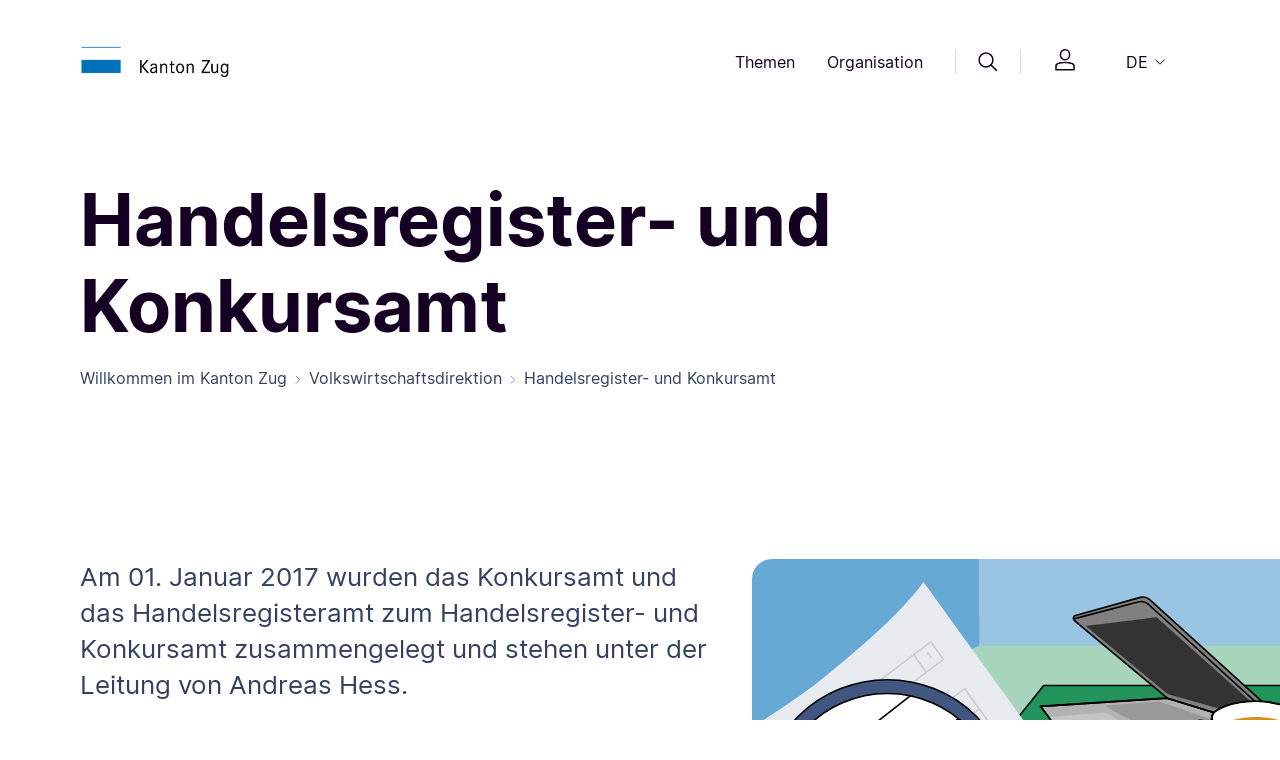

--- FILE ---
content_type: text/html;charset=UTF-8
request_url: https://zg.ch/de/volkswirtschaftsdirektion/handelsregister-und-konkursamt
body_size: 22586
content:

<!DOCTYPE html>
<html lang="de">
<head>




<meta http-equiv="content-type" content="text/html; charset=utf-8">
<meta http-equiv="X-UA-Compatible" content="IE=edge">
<meta name="viewport" content="width=device-width, initial-scale=1">

<link rel="canonical" href="httpss://zg.ch/de/volkswirtschaftsdirektion/handelsregister-und-konkursamt" />
<meta name="description" content="Am 01. Januar 2017 wurden das Konkursamt und das Handelsregisteramt zum Handelsregister- und Konkursamt zusammengelegt und stehen unter der Leitung von Andreas Hess.">

<meta name="keywords" content="Handelsregister- und Konkursamt, Kantonales Register, Konkursverfahren"/>
<meta property="og:title" content="Handelsregister- und Konkursamt"/>
<meta name="twitter:title" content="Handelsregister- und Konkursamt"/>
    <meta property="og:type" content="website"/>
    <meta property="og:image" content="httpss://zg.ch/dam/jcr:9b554405-248e-4416-a080-ebaf3242a335/NIA_Illu_01.a_DEF_23.svg"/>
    <meta name="twitter:image" content="httpss://zg.ch/dam/jcr:9b554405-248e-4416-a080-ebaf3242a335/NIA_Illu_01.a_DEF_23.svg"/>
    <meta property="og:url" content="httpss://zg.ch/de/volkswirtschaftsdirektion/handelsregister-und-konkursamt" />
    <meta property="og:description" content="Am 01. Januar 2017 wurden das Konkursamt und das Handelsregisteramt zum Handelsregister- und Konkursamt zusammengelegt und stehen unter der Leitung von Andreas Hess.">
    <meta name="twitter:description" content="Am 01. Januar 2017 wurden das Konkursamt und das Handelsregisteramt zum Handelsregister- und Konkursamt zusammengelegt und stehen unter der Leitung von Andreas Hess.">
<meta name="title" content="Handelsregister- und Konkursamt">

<meta name="robots" content="index, follow"/>

<title>
    Handelsregister- und Konkursamt
</title>
<link rel="icon" href="/.resources/zug-theme/images/favicons/favicon.ico">
<link rel="icon" type="image/png" sizes="16x16" href="/.resources/zug-theme/images/favicons/favicon_16X16.png">
<link rel="icon" type="image/png" sizes="32x32" href="/.resources/zug-theme/images/favicons/favicon_32X32.png">
<link rel="apple-touch-icon" sizes="180x180" href="/.resources/zug-theme/images/favicons/apple_touch_icon.png">
      <link rel="alternate" hreflang="de" href="https://publiclogin3.zg.ch/de/volkswirtschaftsdirektion/handelsregister-und-konkursamt" />
      <link rel="alternate" hreflang="en" href="https://publiclogin3.zg.ch/en/volkswirtschaftsdirektion/handelsregister-und-konkursamt" />

        <link rel="stylesheet" href="/.resources/zug-theme/build/zug_theme.min~2025-09-03-04-37-38-000~cache.css"/>

        <script src="https://matomo.zug.ch/js/container_WH2Hgif7.js" async defer></script>
</head>
<body class="organisationPage zg-ch" data-context-path="">











<header>
    <div class="container py-24 py-lg-32">
        <div class="row d-flex justify-content-between align-items-center">
            <div class="col-5 col-md-3 col-lg-2 logo">
                <a href="/de/"><img src="/.resources/zug-theme/images/logo/logo.png" alt="logo"/></a>
            </div>
            <div class="col d-none d-md-flex justify-content-end">
                <nav class="d-flex align-items-center">
    <button class="btn btn-header-nav" id="themesMenuButton" data-bs-toggle="dropdown" aria-expanded="false" data-bs-display="static" data-bs-auto-close="false">
        Themen
    </button>

    <div class="dropdown-menu position-absolute rounded-2 w-100 themes-menu-dropdown main-nav-dropdown shadow-sm overflow-hidden" aria-labelledby="themesMenuButton" data-bs-keyboard="true">
        <div class="container">
            <div class="row gx-0">
                <div class="col-4 col-lg-3">
                    <div class="ref-for-dropdown"></div>
                    <div class="top-line">
                        <p class="pt-32 pb-16">Themen</p>
                    </div>
                        <div class="btn-group dropend">
                            <button type="button" class="btn btn-themes-menu-theme dropdown-toggle" data-bs-toggle="dropdown" aria-expanded="false" data-bs-auto-close="outside" data-bs-popper-config>
                                Wirtschaft &amp; Arbeit
                            </button>
                            <ul class="dropdown-menu links-dropdown">
                                <li>
                                    <a href="/de/wirtschaft-arbeit/handelsregister" class="p-16 rounded-2">
                                        <p class="link-title link-intern">Handelsregister</p>       
                                            <p class="link-keywords">Firmensuche, Firmeneintrag, Handelsregisterauszug, Akten ansehen, vorprüfen</p>
                                    </a>
                                </li>     
                                <li>
                                    <a href="/de/wirtschaft-arbeit/erwerbstaetigkeit-von-auslaender" class="p-16 rounded-2">
                                        <p class="link-title link-intern">Erwerbstätigkeit von Ausländern</p>       
                                            <p class="link-keywords">Arbeitsbewilligung, Voraussetzungen, Zugang zum Schweizer Arbeitsmarkt</p>
                                    </a>
                                </li>     
                                <li>
                                    <a href="/de/wirtschaft-arbeit/arbeitsbedingungen" class="p-16 rounded-2">
                                        <p class="link-title link-intern">Arbeitsbedingungen</p>       
                                            <p class="link-keywords">Arbeitssicherheit, Gesundheitsschutz, Arbeitnehmerschutz, Schwarzarbeit</p>
                                    </a>
                                </li>     
                                <li>
                                    <a href="/de/wirtschaft-arbeit/leistungen-fuer-arbeitgeber" class="p-16 rounded-2">
                                        <p class="link-title link-intern">Leistungen für Arbeitgeber</p>       
                                            <p class="link-keywords">Kurzarbeitsentschädigung, Schlechtwetterentschädigung, Stellenausschreibung</p>
                                    </a>
                                </li>     
                                <li>
                                    <a href="/de/wirtschaft-arbeit/wirtschaftsstandort" class="p-16 rounded-2">
                                        <p class="link-title link-intern">Wirtschaftsstandort</p>       
                                            <p class="link-keywords">Standortförderung, Standortvorteile</p>
                                    </a>
                                </li>     
                                <li>
                                    <a href="/de/wirtschaft-arbeit/stellensuchende" class="p-16 rounded-2">
                                        <p class="link-title link-intern">Stellensuchende</p>       
                                            <p class="link-keywords">Arbeitslosenentschädigung, Arbeitslosenhilfe, Arbeitslosigkeit, Jobsuche</p>
                                    </a>
                                </li>     
                                <li>
                                    <a href="/de/wirtschaft-arbeit/landesversorgung" class="p-16 rounded-2">
                                        <p class="link-title link-intern">Landesversorgung</p>       
                                            <p class="link-keywords">Versorgungsengpass, Wirtschaftliche Landesversorgung, Notvorrat</p>
                                    </a>
                                </li>     
                                <li>
                                    <a href="/de/wirtschaft-arbeit/landwirtschaft" class="p-16 rounded-2">
                                        <p class="link-title link-intern">Landwirtschaft</p>       
                                            <p class="link-keywords">Direktzahlungen, Strukturverbesserungen, Boden-/Pachtrecht, Nährstoffe, Pflanzen</p>
                                    </a>
                                </li>     
                                <li>
                                    <a href="/de/wirtschaft-arbeit/konkurs" class="p-16 rounded-2">
                                        <p class="link-title link-intern">Konkurs</p>       
                                            <p class="link-keywords">Konkursverfahren, Formulare, Gut zu wissen, Versteigerungen, Links</p>
                                    </a>
                                </li>     
                                <li>
                                    <a href="/de/wirtschaft-arbeit/statistikportal" class="p-16 rounded-2">
                                        <p class="link-title link-intern">Statistiken Wirtschaft, Arbeit und Erwerb</p>       
                                            <p class="link-keywords">Arbeitslosenquote, Betriebe, Beschäftigt, Kantonales Bruttoinlandprodukt, Preise</p>
                                    </a>
                                </li>     
                                <li>
                                    <a href="/de/wirtschaft-arbeit/stabsdienstleistungen" class="p-16 rounded-2">
                                        <p class="link-title link-intern">Stabsdienstleistungen</p>       
                                            <p class="link-keywords">Lex Koller, Grundstückerwerb, Konsumkredit, Innovationspreis</p>
                                    </a>
                                </li>     
                            </ul>
                        </div>
                        <div class="btn-group dropend">
                            <button type="button" class="btn btn-themes-menu-theme dropdown-toggle" data-bs-toggle="dropdown" aria-expanded="false" data-bs-auto-close="outside" data-bs-popper-config>
                                Bildung
                            </button>
                            <ul class="dropdown-menu links-dropdown">
                                <li>
                                    <a href="/de/bildung/bildungssystem" class="p-16 rounded-2">
                                        <p class="link-title link-intern">Bildungssystem</p>       
                                            <p class="link-keywords">Schulferien, Recht und Aufsicht, Beratung, Eintritt, Übertritt, Schulsystem</p>
                                    </a>
                                </li>     
                                <li>
                                    <a href="/de/bildung/schulen" class="p-16 rounded-2">
                                        <p class="link-title link-intern">Schulen</p>       
                                            <p class="link-keywords">Kindergarten, obligatorische Schulzeit, Maturitätsschulen, Brückenangebote</p>
                                    </a>
                                </li>     
                                <li>
                                    <a href="/de/bildung/berufslehre" class="p-16 rounded-2">
                                        <p class="link-title link-intern">Berufslehre</p>       
                                            <p class="link-keywords">Berufliche Grundbildung, Lehrbetrieb, Lernende, Beratung und Unterstützung</p>
                                    </a>
                                </li>     
                                <li>
                                    <a href="/de/bildung/weiterbildungen" class="p-16 rounded-2">
                                        <p class="link-title link-intern">Weiterbildung- und Finanzierung</p>       
                                            <p class="link-keywords">Höhere Berufsbildung, Grundkompetenzen</p>
                                    </a>
                                </li>     
                                <li>
                                    <a href="/de/bildung/informationen-fuer-schulen" class="p-16 rounded-2">
                                        <p class="link-title link-intern">Informationen für Schulen</p>       
                                            <p class="link-keywords">Informationen für Mitarbeitende, Schulrecht</p>
                                    </a>
                                </li>     
                                <li>
                                    <a href="/de/bildung/biblio-und-mediotheken" class="p-16 rounded-2">
                                        <p class="link-title link-intern">Bibliotheken und Mediotheken</p>       
                                            <p class="link-keywords">Unterricht, Pädagogisches und didaktisches Material, Bibliothek, Medien</p>
                                    </a>
                                </li>     
                                <li>
                                    <a href="/de/bildung/bslb" class="p-16 rounded-2">
                                        <p class="link-title link-intern">Berufs-, Studien- und Laufbahnberatung</p>       
                                            <p class="link-keywords">Beratungen für Beruf, Studium und Laufbahn, Informationen online und vor Ort</p>
                                    </a>
                                </li>     
                                <li>
                                    <a href="/de/bildung/statistikportal" class="p-16 rounded-2">
                                        <p class="link-title link-intern">Statistiken Bildung</p>       
                                            <p class="link-keywords">Lernende nach Schulstufe, Maturitätsquote, Häufigste Lehrberufe</p>
                                    </a>
                                </li>     
                            </ul>
                        </div>
                        <div class="btn-group dropend">
                            <button type="button" class="btn btn-themes-menu-theme dropdown-toggle" data-bs-toggle="dropdown" aria-expanded="false" data-bs-auto-close="outside" data-bs-popper-config>
                                Sport &amp;  Kultur
                            </button>
                            <ul class="dropdown-menu links-dropdown">
                                <li>
                                    <a href="/de/sport-kultur/kulturfoerderung" class="p-16 rounded-2">
                                        <p class="link-title link-intern">Kulturförderung</p>       
                                            <p class="link-keywords">Kulturschaffen, Projekte, Ausschreibungen, Sammlungen, Kulturlinks, Bibliotheken</p>
                                    </a>
                                </li>     
                                <li>
                                    <a href="/de/sport-kultur/museum-fuer-urgeschichten" class="p-16 rounded-2">
                                        <p class="link-title link-intern">Museum für Urgeschichte(n)</p>       
                                            <p class="link-keywords">Steinzeit, Erlebnis Museum, Atelier, Sonderausstellung, Zuger Archäologie</p>
                                    </a>
                                </li>     
                                <li>
                                    <a href="/de/sport-kultur/denkmaeler" class="p-16 rounded-2">
                                        <p class="link-title link-intern">Denkmäler</p>       
                                            <p class="link-keywords">Denkmalpflege,  Publikationen, Veranstaltungen</p>
                                    </a>
                                </li>     
                                <li>
                                    <a href="/de/sport-kultur/archaeologisches-kulturgut" class="p-16 rounded-2">
                                        <p class="link-title link-intern">Archäologisches Kulturgut</p>       
                                            <p class="link-keywords">Bauforschung, Entdeckungen, Mittelalter und Neuzeit, Ur- und Frühgeschichte</p>
                                    </a>
                                </li>     
                                <li>
                                    <a href="/de/sport-kultur/unesco-welterbe" class="p-16 rounded-2">
                                        <p class="link-title link-intern">UNESCO-Welterbe</p>       
                                            <p class="link-keywords">Pfahlbauten, prähistorische Funde, Zuger Seen</p>
                                    </a>
                                </li>     
                                <li>
                                    <a href="/de/sport-kultur/sport" class="p-16 rounded-2">
                                        <p class="link-title link-intern">Sport</p>       
                                            <p class="link-keywords">Kinder- und Jugendsport, Sportfonds, Breitensport, Schulsport, Leistungssport</p>
                                    </a>
                                </li>     
                                <li>
                                    <a href="/de/sport-kultur/lotteriefonds-und-sportfonds" class="p-16 rounded-2">
                                        <p class="link-title link-intern">Lotteriefonds und Sportfonds</p>       
                                            <p class="link-keywords">Unterstützung von Vereinen, Breitensport und Kultur</p>
                                    </a>
                                </li>     
                                <li>
                                    <a href="/de/sport-kultur/statistikportal" class="p-16 rounded-2">
                                        <p class="link-title link-intern">Statistiken Kultur und Sport</p>       
                                            <p class="link-keywords">Kulturausgaben, Gesuche Lotteriefonds, Auszahlungen Sportfonds</p>
                                    </a>
                                </li>     
                            </ul>
                        </div>
                        <div class="btn-group dropend">
                            <button type="button" class="btn btn-themes-menu-theme dropdown-toggle" data-bs-toggle="dropdown" aria-expanded="false" data-bs-auto-close="outside" data-bs-popper-config>
                                Gesundheit
                            </button>
                            <ul class="dropdown-menu links-dropdown">
                                <li>
                                    <a href="/de/gesundheit/gesund-bleiben" class="p-16 rounded-2">
                                        <p class="link-title link-intern">Gesund bleiben</p>       
                                            <p class="link-keywords">Krankheit, Bewegung, Ernährung, Schularzt, Suizidprävention, Gesundheitsbildung</p>
                                    </a>
                                </li>     
                                <li>
                                    <a href="/de/gesundheit/gesundheitsberufe-praxen-amtsaerztliches" class="p-16 rounded-2">
                                        <p class="link-title link-intern">Gesundheitsberufe, Praxen, Amtsärztliches</p>       
                                            <p class="link-keywords">Bewilligungen, Zulassungen KVG, Gefährdungsmeldungen, Todesfall</p>
                                    </a>
                                </li>     
                                <li>
                                    <a href="/de/gesundheit/krankenversicherung" class="p-16 rounded-2">
                                        <p class="link-title link-intern">Krankenversicherung</p>       
                                            <p class="link-keywords">Krankenversicherungspflicht KVG, Befreiung von KVG, Prämienverbilligung</p>
                                    </a>
                                </li>     
                                <li>
                                    <a href="/de/gesundheit/spitaeler-und-kliniken" class="p-16 rounded-2">
                                        <p class="link-title link-intern">Spitäler &amp; Kliniken</p>       
                                            <p class="link-keywords">Zuger Spitäler, Spitalliste, Spitaltarife, Patientenrechte, Patientendossier EPD</p>
                                    </a>
                                </li>     
                                <li>
                                    <a href="/de/gesundheit/pflegeheime-und-spitex" class="p-16 rounded-2">
                                        <p class="link-title link-intern">Pflegeheime &amp; Spitex</p>       
                                            <p class="link-keywords">Alters- &amp; Pflegeheime, Betriebsbewilligung, Langzeitpflege, Spitex, Pflegekosten</p>
                                    </a>
                                </li>     
                                <li>
                                    <a href="/de/gesundheit/heilmittel" class="p-16 rounded-2">
                                        <p class="link-title link-intern">Heilmittel</p>       
                                            <p class="link-keywords">Detail- / Grosshandel, Arznei- / Betäubungsmittel, Methadon, Solarien, Kosmetik</p>
                                    </a>
                                </li>     
                                <li>
                                    <a href="/de/gesundheit/notfall-und-rettungsdienst" class="p-16 rounded-2">
                                        <p class="link-title link-intern">Notfall &amp; Rettungsdienst</p>       
                                            <p class="link-keywords">Verhalten bei Notfällen, Einsatzgebiet, Diplomausbildung, Kurse, RDZ-Praktikum</p>
                                    </a>
                                </li>     
                                <li>
                                    <a href="/de/gesundheit/verbraucherschutz" class="p-16 rounded-2">
                                        <p class="link-title link-intern">Verbraucherschutz</p>       
                                            <p class="link-keywords">Lebensmittel, Chemikalien, Labor AVS, Wasser, Eichwesen, Warnungen, Inspektion</p>
                                    </a>
                                </li>     
                                <li>
                                    <a href="/de/gesundheit/sucht" class="p-16 rounded-2">
                                        <p class="link-title link-intern">Sucht</p>       
                                            <p class="link-keywords">Suchtberatung, Suchtprävention, Jugendschutz, Suchthilfe, Drogen Forum Zug</p>
                                    </a>
                                </li>     
                                <li>
                                    <a href="/de/gesundheit/pflegeinitiative" class="p-16 rounded-2">
                                        <p class="link-title link-intern">Pflegeinitiative</p>       
                                            <p class="link-keywords">Ausbildungsoffensive, Personalerhalt, Arbeitsbedingungen, Bildungszentrum XUND</p>
                                    </a>
                                </li>     
                                <li>
                                    <a href="/de/gesundheit/statistikportal" class="p-16 rounded-2">
                                        <p class="link-title link-intern">Statistiken Gesundheit</p>       
                                            <p class="link-keywords">Hospitalisierungsrate, Lebensmittelkontrollen, Patientenströme</p>
                                    </a>
                                </li>     
                                <li>
                                    <a href="/de/gesundheit/elektronischespatientendossier" class="p-16 rounded-2">
                                        <p class="link-title link-intern">Elektronisches Patientendossier</p>       
                                            <p class="link-keywords">Anmeldung, Informationen, Voraussetzungen</p>
                                    </a>
                                </li>     
                                <li>
                                    <a href="/de/gesundheit/palliativecare" class="p-16 rounded-2">
                                        <p class="link-title link-intern">Palliative Care</p>       
                                    </a>
                                </li>     
                            </ul>
                        </div>
                        <div class="btn-group dropend">
                            <button type="button" class="btn btn-themes-menu-theme dropdown-toggle" data-bs-toggle="dropdown" aria-expanded="false" data-bs-auto-close="outside" data-bs-popper-config>
                                Familie &amp; Gesellschaft
                            </button>
                            <ul class="dropdown-menu links-dropdown">
                                <li>
                                    <a href="/de/familie-gesellschaft/lebensereignisse" class="p-16 rounded-2">
                                        <p class="link-title link-intern">Lebensereignisse</p>       
                                            <p class="link-keywords">Mutterschaftsbeiträge, Zivilstandesämter, Namensänderung, Adoption, Pass &amp; ID</p>
                                    </a>
                                </li>     
                                <li>
                                    <a href="/de/familie-gesellschaft/kindes-und-erwachsenenschutz" class="p-16 rounded-2">
                                        <p class="link-title link-intern">Kindes- und Erwachsenenschutz</p>       
                                            <p class="link-keywords">Pflegefamilien, Vertretungsrechte, Vorsorgeauftrag, Patientenverfügung</p>
                                    </a>
                                </li>     
                                <li>
                                    <a href="/de/familie-gesellschaft/kind-und-jugend" class="p-16 rounded-2">
                                        <p class="link-title link-intern">Kind &amp; Jugend</p>       
                                            <p class="link-keywords">Kinder- und Jugendförderung, Kitas, Kinder- und Jugendschutz, elterliche Sorge</p>
                                    </a>
                                </li>     
                                <li>
                                    <a href="/de/familie-gesellschaft/alter" class="p-16 rounded-2">
                                        <p class="link-title link-intern">Alter</p>       
                                            <p class="link-keywords">Altershilfe, Betreuung, Beratung, 55plus, Alterspolitik</p>
                                    </a>
                                </li>     
                                <li>
                                    <a href="/de/familie-gesellschaft/betreuung-und-behinderung" class="p-16 rounded-2">
                                        <p class="link-title link-intern">Betreuung &amp; Behinderung</p>       
                                            <p class="link-keywords">Behindertenpolitik, Ambulant/Stationär wohnen oder arbeiten, Beratung, Kosten</p>
                                    </a>
                                </li>     
                                <li>
                                    <a href="/de/familie-gesellschaft/statistikportal" class="p-16 rounded-2">
                                        <p class="link-title link-intern">Statistiken Bevölkerung</p>       
                                            <p class="link-keywords">Bevölkerungsstand, Familie, Geburt, Haushalt, Konfession, Todesfall, Umzug</p>
                                    </a>
                                </li>     
                            </ul>
                        </div>
                        <div class="btn-group dropend">
                            <button type="button" class="btn btn-themes-menu-theme dropdown-toggle" data-bs-toggle="dropdown" aria-expanded="false" data-bs-auto-close="outside" data-bs-popper-config>
                                Soziales
                            </button>
                            <ul class="dropdown-menu links-dropdown">
                                <li>
                                    <a href="/de/soziales/historische-aufarbeitung" class="p-16 rounded-2">
                                        <p class="link-title link-intern">Historische Aufarbeitung</p>       
                                            <p class="link-keywords">Publikation, Veranstaltungen zur Sozialen Fürsorge</p>
                                    </a>
                                </li>     
                                <li>
                                    <a href="/de/soziales/sozialhilfe" class="p-16 rounded-2">
                                        <p class="link-title link-intern">Sozialhilfe</p>       
                                            <p class="link-keywords">Persönliche und wirtschaftliche Sozialhilfe, Beratungsstellen</p>
                                    </a>
                                </li>     
                                <li>
                                    <a href="/de/soziales/betreuung-und-behinderung" class="p-16 rounded-2">
                                        <p class="link-title link-intern">Betreuung und Behinderung</p>       
                                            <p class="link-keywords">Kinder, Jugendliche, Erwachsene mit und ohne Behinderung</p>
                                    </a>
                                </li>     
                                <li>
                                    <a href="/de/soziales/spezialberichterstattung" class="p-16 rounded-2">
                                        <p class="link-title link-intern">Spezialberichterstattung</p>       
                                            <p class="link-keywords">Sozialberichterstattung, Einkommen, Haushalte, Familien</p>
                                    </a>
                                </li>     
                                <li>
                                    <a href="/de/soziales/lotteriefondsgesuche-soziales" class="p-16 rounded-2">
                                        <p class="link-title link-intern">Lotteriefondsgesuche Soziales</p>       
                                            <p class="link-keywords">Projekt finanzieren, Jugendprojektbeitrag, wohltätige Vorhaben</p>
                                    </a>
                                </li>     
                                <li>
                                    <a href="/de/soziales/wohnungswesen" class="p-16 rounded-2">
                                        <p class="link-title link-intern">Wohnungswesen</p>       
                                            <p class="link-keywords">Wohnraumförderung, preisgünstiger Wohnraum</p>
                                    </a>
                                </li>     
                                <li>
                                    <a href="/de/soziales/opferhilfe" class="p-16 rounded-2">
                                        <p class="link-title link-intern">Opferberatung und Opferhilfe</p>       
                                            <p class="link-keywords">Beratung und Betreuung von Opfern und Angehörigen</p>
                                    </a>
                                </li>     
                                <li>
                                    <a href="/de/soziales/statistikportal" class="p-16 rounded-2">
                                        <p class="link-title link-intern">Statistiken Soziale Sicherheit</p>       
                                            <p class="link-keywords">Sozialbericht, Sozialhilfequote, AHV- und IV-Statistiken</p>
                                    </a>
                                </li>     
                            </ul>
                        </div>
                        <div class="btn-group dropend">
                            <button type="button" class="btn btn-themes-menu-theme dropdown-toggle" data-bs-toggle="dropdown" aria-expanded="false" data-bs-auto-close="outside" data-bs-popper-config>
                                Mobilität &amp; Reisen
                            </button>
                            <ul class="dropdown-menu links-dropdown">
                                <li>
                                    <a href="/de/mobilitaet-reisen/strassennetz" class="p-16 rounded-2">
                                        <p class="link-title link-intern">Strassennetz</p>       
                                            <p class="link-keywords">Strassenbauprojekte, Winterdienst, Reinigung, Signalisationen, Reparaturen</p>
                                    </a>
                                </li>     
                                <li>
                                    <a href="/de/mobilitaet-reisen/pass-und-identitaetskarte" class="p-16 rounded-2">
                                        <p class="link-title link-intern">Pass &amp; Identitätskarte</p>       
                                            <p class="link-keywords">Ausweisbestellung, provisorischer Pass, Austauschpass, Vollmacht, Verlustmeldung</p>
                                    </a>
                                </li>     
                                <li>
                                    <a href="/de/mobilitaet-reisen/strassenverkehr" class="p-16 rounded-2">
                                        <p class="link-title link-intern">Strassenverkehr</p>       
                                            <p class="link-keywords">Führerausweis, Fahren lernen, Fahrzeugprüfung, Kontrollschild, Regelverletzung </p>
                                    </a>
                                </li>     
                                <li>
                                    <a href="/de/mobilitaet-reisen/bewilligung-fuer-personentransporte" class="p-16 rounded-2">
                                        <p class="link-title link-intern">Bewilligung für Personentransporte</p>       
                                            <p class="link-keywords">Gesuche, Kosten, Aufnahme des Fahrbetriebs, Downloads</p>
                                    </a>
                                </li>     
                                <li>
                                    <a href="/de/mobilitaet-reisen/schifffahrt" class="p-16 rounded-2">
                                        <p class="link-title link-intern">Schifffahrt</p>       
                                            <p class="link-keywords">Schiffsführer, Schiffsprüfung, Schiffszulassung, Ägeri-Zugersee App, Umwelt</p>
                                    </a>
                                </li>     
                                <li>
                                    <a href="/de/mobilitaet-reisen/veloverkehr" class="p-16 rounded-2">
                                        <p class="link-title link-intern">Veloverkehr</p>       
                                            <p class="link-keywords">Meldungen, Prüfung, Planung, Soft-Massnahmen</p>
                                    </a>
                                </li>     
                                <li>
                                    <a href="/de/mobilitaet-reisen/oeffentlicher-verkehr" class="p-16 rounded-2">
                                        <p class="link-title link-intern">Öffentlicher Verkehr</p>       
                                            <p class="link-keywords">Stadtbahn Zug, Busangebot, Stadtbahnlinie, Zimmerbergbasistunnel, Planung</p>
                                    </a>
                                </li>     
                                <li>
                                    <a href="/de/mobilitaet-reisen/fussverkehr" class="p-16 rounded-2">
                                        <p class="link-title link-intern">Fussverkehr</p>       
                                            <p class="link-keywords">Fuss- und Wanderwege</p>
                                    </a>
                                </li>     
                                <li>
                                    <a href="/de/mobilitaet-reisen/agglomerationsprogramme" class="p-16 rounded-2">
                                        <p class="link-title link-intern">Agglomerationsprogramm</p>       
                                            <p class="link-keywords">Finanzierungsvereinbarungen, Siedlung, Landschaft, Verkehrsprojekte</p>
                                    </a>
                                </li>     
                                <li>
                                    <a href="/de/mobilitaet-reisen/statistikportal" class="p-16 rounded-2">
                                        <p class="link-title link-intern">Statistiken Mobilität und Verkehr</p>       
                                            <p class="link-keywords">Fahrzeugbestand, Pendlerströme, Verkehrsmittelwahl, Zurückgelegte Kilometer</p>
                                    </a>
                                </li>     
                            </ul>
                        </div>
                        <div class="btn-group dropend">
                            <button type="button" class="btn btn-themes-menu-theme dropdown-toggle" data-bs-toggle="dropdown" aria-expanded="false" data-bs-auto-close="outside" data-bs-popper-config>
                                Migration &amp; Integration
                            </button>
                            <ul class="dropdown-menu links-dropdown">
                                <li>
                                    <a href="/de/migration-integration/asyl-und-fluechtlinge" class="p-16 rounded-2">
                                        <p class="link-title link-intern">Asyl und Flüchtlinge</p>       
                                            <p class="link-keywords">Erwerbstätigkeit, Härtefälle und Statuswechsel, Reisedokumente, Rückkehrberatung</p>
                                    </a>
                                </li>     
                                <li>
                                    <a href="/de/migration-integration/ausweise-und-bewilligungsarten" class="p-16 rounded-2">
                                        <p class="link-title link-intern">Ausweise und Bewilligungsarten</p>       
                                            <p class="link-keywords">Ausländerrechtliche Bewilligungen, Biometrie/Datenerfassung, Ausweisverlust</p>
                                    </a>
                                </li>     
                                <li>
                                    <a href="/de/migration-integration/einreise-und-aufenthalt" class="p-16 rounded-2">
                                        <p class="link-title link-intern">Einreise und Aufenthalt</p>       
                                            <p class="link-keywords">Visa, Einreise, Familiennachzug, Aufenthalt und Niederlassung</p>
                                    </a>
                                </li>     
                                <li>
                                    <a href="/de/migration-integration/einbuergerung" class="p-16 rounded-2">
                                        <p class="link-title link-intern">Einbürgerung</p>       
                                            <p class="link-keywords">Ordentliche/erleichterte Einbürgerung, Entlassung aus dem Bürgerrecht</p>
                                    </a>
                                </li>     
                                <li>
                                    <a href="/de/migration-integration/integration" class="p-16 rounded-2">
                                        <p class="link-title link-intern">Integration</p>       
                                            <p class="link-keywords">Berufliche Integration, soziale Integration, kantonales Integrationsprogramm</p>
                                    </a>
                                </li>     
                                <li>
                                    <a href="/de/migration-integration/schutzstatus-s" class="p-16 rounded-2">
                                        <p class="link-title link-intern">Schutzstatus S</p>       
                                            <p class="link-keywords">Ukraine-Hilfe, vorübergehender Schutz für Schutzsuchende</p>
                                    </a>
                                </li>     
                                <li>
                                    <a href="/de/migration-integration/statistikportal" class="p-16 rounded-2">
                                        <p class="link-title link-intern">Statistiken Migration</p>       
                                            <p class="link-keywords">Ausländische Wohnbevölkerung, Einbürgerungen, Sprachen, Zu- und Umzüge</p>
                                    </a>
                                </li>     
                                <li>
                                    <a href="/de/migration-integration/neu-in-zug" class="p-16 rounded-2">
                                        <p class="link-title link-intern">Neu in Zug</p>       
                                            <p class="link-keywords">Informationen für Neuzugezogene</p>
                                    </a>
                                </li>     
                            </ul>
                        </div>
                        <div class="btn-group dropend">
                            <button type="button" class="btn btn-themes-menu-theme dropdown-toggle" data-bs-toggle="dropdown" aria-expanded="false" data-bs-auto-close="outside" data-bs-popper-config>
                                Planen &amp; Bauen
                            </button>
                            <ul class="dropdown-menu links-dropdown">
                                <li>
                                    <a href="/de/planen-bauen/tiefbau" class="p-16 rounded-2">
                                        <p class="link-title link-intern">Tiefbau</p>       
                                            <p class="link-keywords">Strassenprojekte, Baustelleninfos, Submissionen, öffentliche Auflagen</p>
                                    </a>
                                </li>     
                                <li>
                                    <a href="/de/planen-bauen/wasserbau" class="p-16 rounded-2">
                                        <p class="link-title link-intern">Wasserbau</p>       
                                            <p class="link-keywords">Wasserbauprojekte, Schilfschutz, Gewässerunterhalt</p>
                                    </a>
                                </li>     
                                <li>
                                    <a href="/de/planen-bauen/geoinformation" class="p-16 rounded-2">
                                        <p class="link-title link-intern">Geoinformation</p>       
                                            <p class="link-keywords">Geoinformation erklärt, Geoinformationen nutzen, ÖREB-Kataster, Leitungskataster</p>
                                    </a>
                                </li>     
                                <li>
                                    <a href="/de/planen-bauen/hochbau" class="p-16 rounded-2">
                                        <p class="link-title link-intern">Hochbau</p>       
                                            <p class="link-keywords">Bauvorhaben, Wettbewerbe, Planungsgrundlagen, Submissionen</p>
                                    </a>
                                </li>     
                                <li>
                                    <a href="/de/planen-bauen/baubewilligung" class="p-16 rounded-2">
                                        <p class="link-title link-intern">Baubewilligung</p>       
                                            <p class="link-keywords">Umweltverträglichkeitsprüfung, Umweltschutz auf Baustellen</p>
                                    </a>
                                </li>     
                                <li>
                                    <a href="/de/planen-bauen/bauvorschriften" class="p-16 rounded-2">
                                        <p class="link-title link-intern">Bauvorschriften</p>       
                                            <p class="link-keywords">Bauen an besonderer Lage, Gebäude und Energie, Bodenschutz, Wassernutzung</p>
                                    </a>
                                </li>     
                                <li>
                                    <a href="/de/planen-bauen/raumplanung" class="p-16 rounded-2">
                                        <p class="link-title link-intern">Raumplanung</p>       
                                            <p class="link-keywords">Richtplanung, Ortsplanung, Bauen ausserhalb Bauzonen</p>
                                    </a>
                                </li>     
                                <li>
                                    <a href="/de/planen-bauen/immobilien" class="p-16 rounded-2">
                                        <p class="link-title link-intern">Immobilien</p>       
                                            <p class="link-keywords">Immobilienbestand, Immobilienstrategie</p>
                                    </a>
                                </li>     
                                <li>
                                    <a href="/de/planen-bauen/denkmalschutz" class="p-16 rounded-2">
                                        <p class="link-title link-intern">Denkmalschutz</p>       
                                            <p class="link-keywords">Beiträge, Denkmäler, Inventar, geschützte und schützenswerte Objekte, Ortsbild</p>
                                    </a>
                                </li>     
                                <li>
                                    <a href="/de/planen-bauen/archaeologie" class="p-16 rounded-2">
                                        <p class="link-title link-intern">Archäologie</p>       
                                            <p class="link-keywords">Auswertung, archäologisches Kulturerbe, Bauforschung, Dokumentation, Forschung</p>
                                    </a>
                                </li>     
                                <li>
                                    <a href="/de/planen-bauen/grundbuch" class="p-16 rounded-2">
                                        <p class="link-title link-intern">Grundbuch</p>       
                                            <p class="link-keywords">Grundbuchauszug, Eigentümerauskunft, Änderung Personendaten, Dienstbarkeiten</p>
                                    </a>
                                </li>     
                                <li>
                                    <a href="/de/planen-bauen/lotteriefondsgesuche-thema" class="p-16 rounded-2">
                                        <p class="link-title link-intern">Lotteriefondsgesuche</p>       
                                            <p class="link-keywords">Anforderungen, Beitragsgesuche für Projekte im Bereich Natur, Architektur etc.</p>
                                    </a>
                                </li>     
                                <li>
                                    <a href="/de/planen-bauen/statistikportal" class="p-16 rounded-2">
                                        <p class="link-title link-intern">Statistiken Bauwesen</p>       
                                            <p class="link-keywords">Baulandpreise, Gebäude und Wohnungen, Immobilienpreise, Mietpreise</p>
                                    </a>
                                </li>     
                            </ul>
                        </div>
                        <div class="btn-group dropend">
                            <button type="button" class="btn btn-themes-menu-theme dropdown-toggle" data-bs-toggle="dropdown" aria-expanded="false" data-bs-auto-close="outside" data-bs-popper-config>
                                Natur, Umwelt &amp; Tiere
                            </button>
                            <ul class="dropdown-menu links-dropdown">
                                <li>
                                    <a href="/de/natur-umwelt-tiere/abfall-altlasten-und-rohstoffe" class="p-16 rounded-2">
                                        <p class="link-title link-intern">Abfall, Altlasten,  Rohstoffe</p>       
                                            <p class="link-keywords">Recycling, Belastete Standorte, Entsorgung, Umweltbelastung, Sonderabfälle</p>
                                    </a>
                                </li>     
                                <li>
                                    <a href="/de/natur-umwelt-tiere/arten-und-lebensraeume" class="p-16 rounded-2">
                                        <p class="link-title link-intern">Arten, Lebensräume, Jagd</p>       
                                            <p class="link-keywords">Artenschutz, Lebensraumförderung, Naturschutzgebiete, Jagd, Hilfe für Wildtiere</p>
                                    </a>
                                </li>     
                                <li>
                                    <a href="/de/natur-umwelt-tiere/energie-und-klima" class="p-16 rounded-2">
                                        <p class="link-title link-intern">Energie &amp; Klima</p>       
                                            <p class="link-keywords">Energie- und Klimastrategie,  Klimaanalyse</p>
                                    </a>
                                </li>     
                                <li>
                                    <a href="/de/natur-umwelt-tiere/laerm" class="p-16 rounded-2">
                                        <p class="link-title link-intern">Lärm</p>       
                                            <p class="link-keywords">Lärmarten, Zuständigkeiten bei Lärmfragen, Lärm beim Bauen, Strassenlärm</p>
                                    </a>
                                </li>     
                                <li>
                                    <a href="/de/natur-umwelt-tiere/landschaft" class="p-16 rounded-2">
                                        <p class="link-title link-intern">Landschaft</p>       
                                            <p class="link-keywords">Landschaftskonzepte, Landschaftsschutz, Aufwertung, Naturobjekte, Erholungsraum</p>
                                    </a>
                                </li>     
                                <li>
                                    <a href="/de/natur-umwelt-tiere/luft-licht-und-strahlung" class="p-16 rounded-2">
                                        <p class="link-title link-intern">Luft, Licht, Strahlung</p>       
                                            <p class="link-keywords">Luftschadstoffe, Smog, Lichtverschmutzung und -emissionen, Strahlung und Strom</p>
                                    </a>
                                </li>     
                                <li>
                                    <a href="/de/natur-umwelt-tiere/naturgefahren" class="p-16 rounded-2">
                                        <p class="link-title link-intern">Naturgefahren</p>       
                                            <p class="link-keywords">Aktuelle Gefahrensituation, Umgang mit Naturgefahren, Bauen im Gefahrengebiet</p>
                                    </a>
                                </li>     
                                <li>
                                    <a href="/de/natur-umwelt-tiere/oekologische-infrastruktur" class="p-16 rounded-2">
                                        <p class="link-title link-intern">Ökologische Infrastruktur</p>       
                                            <p class="link-keywords">Nationales Netzwerk aus natürlichen und naturnahen Lebensräumen, Biodiversität</p>
                                    </a>
                                </li>     
                                <li>
                                    <a href="/de/natur-umwelt-tiere/umweltschutz" class="p-16 rounded-2">
                                        <p class="link-title link-intern">Umweltschutz</p>       
                                            <p class="link-keywords">Boden, Neobiota, Störfallvorsorge, Umweltbildung, betrieblicher Umweltschutz</p>
                                    </a>
                                </li>     
                                <li>
                                    <a href="/de/natur-umwelt-tiere/veterinaerwesen" class="p-16 rounded-2">
                                        <p class="link-title link-intern">Veterinärwesen</p>       
                                            <p class="link-keywords">Tiergesundheit, tierische Lebensmittel, Reisen mit Tieren, Praxen und Betriebe</p>
                                    </a>
                                </li>     
                                <li>
                                    <a href="/de/natur-umwelt-tiere/wald" class="p-16 rounded-2">
                                        <p class="link-title link-intern">Wald</p>       
                                            <p class="link-keywords">Holznutzung, Freizeit und Erholung,  Naturschutz, Forstliches, Bauen</p>
                                    </a>
                                </li>     
                                <li>
                                    <a href="/de/natur-umwelt-tiere/wasser-und-gewaesser" class="p-16 rounded-2">
                                        <p class="link-title link-intern">Wasser &amp; Gewässer</p>       
                                            <p class="link-keywords">Gewässerschutz, Gewässerqualität, Abwasserentsorgung, Tankanlagen, Seereinigung</p>
                                    </a>
                                </li>     
                                <li>
                                    <a href="/de/natur-umwelt-tiere/publikationen" class="p-16 rounded-2">
                                        <p class="link-title link-intern">Publikationen</p>       
                                            <p class="link-keywords">Publikationen und Newsletter zum Thema Natur, Umwelt &amp; Tiere</p>
                                    </a>
                                </li>     
                                <li>
                                    <a href="/de/natur-umwelt-tiere/statistikportal" class="p-16 rounded-2">
                                        <p class="link-title link-intern">Statistiken Umwelt &amp; Energie</p>       
                                            <p class="link-keywords">Abfälle, Bebaute Flächen, Energieträger, Luftqualität, Siedlungsfläche</p>
                                    </a>
                                </li>     
                            </ul>
                        </div>
                        <div class="btn-group dropend">
                            <button type="button" class="btn btn-themes-menu-theme dropdown-toggle" data-bs-toggle="dropdown" aria-expanded="false" data-bs-auto-close="outside" data-bs-popper-config>
                                Staat &amp; Politik
                            </button>
                            <ul class="dropdown-menu links-dropdown">
                                <li>
                                    <a href="/de/staat-politik/wahlen-und-abstimmungen" class="p-16 rounded-2">
                                        <p class="link-title link-intern">Wahlen &amp; Abstimmungen</p>       
                                            <p class="link-keywords">Volksabstimmungen, Wahlen, Abstimmungsunterlagen</p>
                                    </a>
                                </li>     
                                <li>
                                    <a href="/de/staat-politik/politische-rechte" class="p-16 rounded-2">
                                        <p class="link-title link-intern">Volksrechte</p>       
                                            <p class="link-keywords">Politische Rechte, Volksrechte, Referendum, Initiative</p>
                                    </a>
                                </li>     
                                <li>
                                    <a href="/de/staat-politik/geschaefte-des-kantonsrats" class="p-16 rounded-2">
                                        <p class="link-title link-intern">Geschäfte des Kantonsrats</p>       
                                            <p class="link-keywords">Kantonsratsgeschäfte, Kantonsvorlagen, Traktandenliste, Sitzungsdaten, Sitzplan</p>
                                    </a>
                                </li>     
                                <li>
                                    <a href="/de/staat-politik/geschaefte-des-regierungsrats" class="p-16 rounded-2">
                                        <p class="link-title link-intern">Geschäfte des Regierungsrats</p>       
                                            <p class="link-keywords">Beschlüsse, Vernehmlassungen, Informationen, Strategie</p>
                                    </a>
                                </li>     
                                <li>
                                    <a href="/de/staat-politik/recherche-von-unterlagen" class="p-16 rounded-2">
                                        <p class="link-title link-intern">Recherche von Unterlagen</p>       
                                            <p class="link-keywords">Einsicht Amtsdokumente, Recherche zu eigener Person und Zuger Geschichte, Tools</p>
                                    </a>
                                </li>     
                                <li>
                                    <a href="/de/staat-politik/archivierung-von-unterlagen" class="p-16 rounded-2">
                                        <p class="link-title link-intern">Archivierung von Unterlagen</p>       
                                            <p class="link-keywords">Aktenführung, Unterlagen von Privaten, kommunale Archive</p>
                                    </a>
                                </li>     
                                <li>
                                    <a href="/de/staat-politik/publikationssammlungen" class="p-16 rounded-2">
                                        <p class="link-title link-intern">Publikationssammlungen</p>       
                                            <p class="link-keywords">Gesetzessammlung, Amtsblatt, Personen- und Ämterverzeichnisse, Staatskalender</p>
                                    </a>
                                </li>     
                                <li>
                                    <a href="/de/staat-politik/beglaubigungen" class="p-16 rounded-2">
                                        <p class="link-title link-intern">Beglaubigungen</p>       
                                            <p class="link-keywords">Legalisation, Apostille, Überbeglaubigungen, Haager Übereinkommen</p>
                                    </a>
                                </li>     
                                <li>
                                    <a href="/de/staat-politik/statistikportal" class="p-16 rounded-2">
                                        <p class="link-title link-intern">Statistiken Politik</p>       
                                            <p class="link-keywords">Frauenanteil, Wahlbeteiligung, Zusammensetzung Kantons- und Regierungsrat,</p>
                                    </a>
                                </li>     
                            </ul>
                        </div>
                        <div class="btn-group dropend">
                            <button type="button" class="btn btn-themes-menu-theme dropdown-toggle" data-bs-toggle="dropdown" aria-expanded="false" data-bs-auto-close="outside" data-bs-popper-config>
                                Sicherheit
                            </button>
                            <ul class="dropdown-menu links-dropdown">
                                <li>
                                    <a href="/de/sicherheit/notfaelle" class="p-16 rounded-2">
                                        <p class="link-title link-intern">Notfälle</p>       
                                            <p class="link-keywords">Polizei (117), Feuerwehr (118), Sanität (144), Rega (1414), Vergiftungen (145)</p>
                                    </a>
                                </li>     
                                <li>
                                    <a href="/de/sicherheit/bewaeltigung-von-ereignissen" class="p-16 rounded-2">
                                        <p class="link-title link-intern">Bewältigung von Ereignissen</p>       
                                            <p class="link-keywords">Alarmierung, Krisenbewältigung, Notfalltreffpunkte, Notvorrat, Mob San Hist</p>
                                    </a>
                                </li>     
                                <li>
                                    <a href="/de/sicherheit/militaer" class="p-16 rounded-2">
                                        <p class="link-title link-intern">Militär</p>       
                                            <p class="link-keywords">Militärdienst, Orientierungstag, Rekrutierung, Schiesswesen, Wehrpflichtersatz</p>
                                    </a>
                                </li>     
                                <li>
                                    <a href="/de/sicherheit/zivilschutz" class="p-16 rounded-2">
                                        <p class="link-title link-intern">Zivilschutz</p>       
                                            <p class="link-keywords">Schutzdienst, Schutzräume/-anlagen, AZ Schönau, Einsätze Zivilschutz, Care Team</p>
                                    </a>
                                </li>     
                                <li>
                                    <a href="/de/sicherheit/brandschutz-und-feuerwehr" class="p-16 rounded-2">
                                        <p class="link-title link-intern">Brandschutz &amp; Feuerwehr</p>       
                                            <p class="link-keywords">Feuerwehrwesen, Versicherung gegen Feuer &amp; Elementarschäden, Gebäudeversicherung</p>
                                    </a>
                                </li>     
                                <li>
                                    <a href="/de/sicherheit/opferhilfe-und-opferberatung" class="p-16 rounded-2">
                                        <p class="link-title link-intern">Opferberatung und Opferhilfe</p>       
                                            <p class="link-keywords">Operferberatungsstelle, Organisationen, Rechtsgrundlagen, Merkblätter, Formulare</p>
                                    </a>
                                </li>     
                                <li>
                                    <a href="/de/sicherheit/straf-und-massnahmenvollzug" class="p-16 rounded-2">
                                        <p class="link-title link-intern">Strafvollzug und Massnahmenvollzug</p>       
                                            <p class="link-keywords">Vollzugs- und Bewährungsdienst, Strafanstalt Zug, Justizvollzugsanstalt Bostadel</p>
                                    </a>
                                </li>     
                                <li>
                                    <a href="/de/sicherheit/polizei" class="p-16 rounded-2">
                                        <p class="link-title link-intern">Zuger Polizei</p>       
                                            <p class="link-keywords">Polizeidienststellen, Online-Polizeiposten, Arbeiten bei der Zuger Polizei</p>
                                    </a>
                                </li>     
                                <li>
                                    <a href="/de/sicherheit/rechtsdienst-und-beschwerdewesen" class="p-16 rounded-2">
                                        <p class="link-title link-intern">Rechtsdienst und Beschwerdewesen</p>       
                                            <p class="link-keywords">Rechtsdienst des Regierungsrats, Beschwerdeverfahren, Rechtsmittelinstanz</p>
                                    </a>
                                </li>     
                                <li>
                                    <a href="/de/sicherheit/statistikportal" class="p-16 rounded-2">
                                        <p class="link-title link-intern">Statistiken Öffentliche Sicherheit</p>       
                                            <p class="link-keywords">Schutzplätze, Straftaten, Verurteilungen</p>
                                    </a>
                                </li>     
                            </ul>
                        </div>
                        <div class="btn-group dropend">
                            <button type="button" class="btn btn-themes-menu-theme dropdown-toggle" data-bs-toggle="dropdown" aria-expanded="false" data-bs-auto-close="outside" data-bs-popper-config>
                                Steuern &amp; Finanzen
                            </button>
                            <ul class="dropdown-menu links-dropdown">
                                <li>
                                    <a href="/de/steuern-finanzen/steuern" class="p-16 rounded-2">
                                        <p class="link-title link-intern">Steuern</p>       
                                            <p class="link-keywords">Steuerbezug, Steuerrecht, Steuergesetz, Treuhänder, natürliche/jurist. Personen</p>
                                    </a>
                                </li>     
                                <li>
                                    <a href="/de/steuern-finanzen/finanzen" class="p-16 rounded-2">
                                        <p class="link-title link-intern">Finanzen</p>       
                                            <p class="link-keywords">Budget, Finanzplan, Geschäftsbericht, Jahresrechnung, Standortentwicklung (GSE)</p>
                                    </a>
                                </li>     
                                <li>
                                    <a href="/de/steuern-finanzen/statistikportal" class="p-16 rounded-2">
                                        <p class="link-title link-intern">Statistiken Finanzen und Steuern</p>       
                                            <p class="link-keywords">Finanzausgleich, Finanzhaushalt, Fiskalerträge, Steuern, Steuerfüsse </p>
                                    </a>
                                </li>     
                            </ul>
                        </div>
                        <div class="btn-group dropend">
                            <button type="button" class="btn btn-themes-menu-theme dropdown-toggle" data-bs-toggle="dropdown" aria-expanded="false" data-bs-auto-close="outside" data-bs-popper-config>
                                Recht &amp; Justiz
                            </button>
                            <ul class="dropdown-menu links-dropdown">
                                <li>
                                    <a href="/de/recht-justiz/strafverfahren" class="p-16 rounded-2">
                                        <p class="link-title link-intern">Strafverfahren</p>       
                                            <p class="link-keywords">Ermittlung und Untersuchung, Zwangsmassnahmen, gerichtlicher Strafprozess</p>
                                    </a>
                                </li>     
                                <li>
                                    <a href="/de/recht-justiz/verwaltungsgerichtsverfahren" class="p-16 rounded-2">
                                        <p class="link-title link-intern">Verwaltungsgerichtsverfahren</p>       
                                            <p class="link-keywords">Beschwerde einreichen, Verfahrensablauf, Rechtsmittel</p>
                                    </a>
                                </li>     
                                <li>
                                    <a href="/de/recht-justiz/zivilverfahren" class="p-16 rounded-2">
                                        <p class="link-title link-intern">Zivilverfahren</p>       
                                            <p class="link-keywords">Schlichtungsversuch, erstinstanzliches Verfahren, Rechtsmittel und Vollstreckung</p>
                                    </a>
                                </li>     
                                <li>
                                    <a href="/de/recht-justiz/unentgeltliche-rechtspflege" class="p-16 rounded-2">
                                        <p class="link-title link-intern">Unentgeltliche Rechtspflege</p>       
                                            <p class="link-keywords">Anspruch, Voraussetzungen und Verfahren</p>
                                    </a>
                                </li>     
                                <li>
                                    <a href="/de/recht-justiz/einsicht-entscheide-und-urteile" class="p-16 rounded-2">
                                        <p class="link-title link-intern">Einsicht in Entscheide und Urteile</p>       
                                            <p class="link-keywords">Richtlinien, GVP, Entscheiddatenbanken</p>
                                    </a>
                                </li>     
                                <li>
                                    <a href="/de/recht-justiz/oeffentliche-verhandlungen" class="p-16 rounded-2">
                                        <p class="link-title link-intern">Öffentliche Verhandlungen</p>       
                                            <p class="link-keywords">Informationen für interessierte Einzelpersonen und Gruppen</p>
                                    </a>
                                </li>     
                                <li>
                                    <a href="/de/recht-justiz/grundstuecke-bewerten-schaetzen" class="p-16 rounded-2">
                                        <p class="link-title link-intern">Grundstücke bewerten/schätzen</p>       
                                            <p class="link-keywords">Schätzungen von Grundstücken, Entschädigung bei Enteignungen, Mehrwertabgabe</p>
                                    </a>
                                </li>     
                                <li>
                                    <a href="/de/recht-justiz/datenschutz" class="p-16 rounded-2">
                                        <p class="link-title link-intern">Datenschutz</p>       
                                            <p class="link-keywords">Informationen und Vorlagen zu Datenschutz und Informationssicherheit</p>
                                    </a>
                                </li>     
                                <li>
                                    <a href="/de/recht-justiz/infos-fuer-die-anwaltschaft" class="p-16 rounded-2">
                                        <p class="link-title link-intern">Infos für die Anwaltschaft</p>       
                                            <p class="link-keywords">Anwaltsregister, Anwaltskörperschaften, Substitutionsbewilligung</p>
                                    </a>
                                </li>     
                                <li>
                                    <a href="/de/recht-justiz/rechtsanwalt-anwaeltin-werden" class="p-16 rounded-2">
                                        <p class="link-title link-intern">Anwalt/Anwältin werden</p>       
                                            <p class="link-keywords">Ihr Weg zum Anwaltspatent im Kanton Zug</p>
                                    </a>
                                </li>     
                                <li>
                                    <a href="/de/recht-justiz/konflikte-und-beschwerden" class="p-16 rounded-2">
                                        <p class="link-title link-intern">Konflikte &amp; Beschwerden</p>       
                                            <p class="link-keywords">Haftungsansprüche und -verfahren, Rechtsverletzung durch Beamte, Ombudsstelle</p>
                                    </a>
                                </li>     
                                <li>
                                    <a href="/de/recht-justiz/statistikportal" class="p-16 rounded-2">
                                        <p class="link-title link-intern">Statistiken Recht und Justiz</p>       
                                            <p class="link-keywords">Jugendstrafurteile, Straftaten, Strafurteile</p>
                                    </a>
                                </li>     
                            </ul>
                        </div>
                </div>
                <div class="col-6 offset-2 col-lg-5 offset-lg-4 card-container">
                    <div class="top-line text-end">
                        <button type="button" class="btn-close btn-close-main-nav-themes pt-32 pb-16" aria-label="Navigation schliessen"></button>
                    </div>
                    <div class="heroArea heroAreaHome">
    <div class="rounded-3 d-block hero-home-dossier-tabs" id="hero-home-dossier-tabs-navigation" tabindex="0" aria-label="Dossier Slider">
        <div class="rounded-3 border border-light shadow-md d-md-flex flex-md-column-reverse mb-24 mb-md-0">
    <ul class="nav nav-tabs nav-justified big-slider-nav d-none d-md-flex px-16 pb-24" id="heroHomeDossierPages-navigation-tab-desktop" role="tablist">

                    <li class="nav-item" role="presentation">
                        <button class="nav-link active" id="dossier-navigation-schulferien-tab-desktop" data-bs-toggle="pill" data-bs-target="#dossier-navigation-schulferien" type="button" role="tab" aria-controls="dossier-navigation-schulferien" aria-selected="true">
                            Schulferienplan Kanton Zug
                        </button>
                    </li>

                    <li class="nav-item" role="presentation">
                        <button class="nav-link " id="dossier-navigation-kulturlinks-tab-desktop" data-bs-toggle="pill" data-bs-target="#dossier-navigation-kulturlinks" type="button" role="tab" aria-controls="dossier-navigation-kulturlinks" aria-selected="false">
                            Zuger Kultur: Was wann läuft
                        </button>
                    </li>

                    <li class="nav-item" role="presentation">
                        <button class="nav-link " id="dossier-navigation-offene-stellen-tab-desktop" data-bs-toggle="pill" data-bs-target="#dossier-navigation-offene-stellen" type="button" role="tab" aria-controls="dossier-navigation-offene-stellen" aria-selected="false">
                            Offene Stellen
                        </button>
                    </li>
    </ul>

            <div class="tab-content" id="heroHomeDossierPagesContent-navigation-tabContent">

                            <div class="tab-pane fade show active" id="dossier-navigation-schulferien" role="tabpanel" aria-labelledby="dossier-navigation-schulferien-tab-mobile dossier-navigation-schulferien-tab-desktop">
                                <a class="dossier-card-link" href="/de/bildung/bildungssystem/schulferien" aria-label="Ferienplan aller öffentlichen Zuger Schulen">
                                    <div class="hero-image">
                                                <noscript>
            <img class="rounded-top-3 hero-home-image lazypreload" src="/.imaging/focalpoint/166x166/dam/jcr:341d8360-e4c9-454d-bdf2-0f67086d0675/Schulferien_NIA_Illu_3_DEF_24.svg" alt="Bild Schulferien" title="Schulferien_NIA_Illu_3_DEF_24" width='200' height='200' />
        </noscript>
        <img data-sizes="auto" class="rounded-top-3 hero-home-image lazypreload lazyload" width='200' height='200'
             src="[data-uri]"
             alt="Bild Schulferien"
             title="Schulferien_NIA_Illu_3_DEF_24"
             data-srcset="/dam/jcr:341d8360-e4c9-454d-bdf2-0f67086d0675/Schulferien_NIA_Illu_3_DEF_24.svg 166w,
/dam/jcr:341d8360-e4c9-454d-bdf2-0f67086d0675/Schulferien_NIA_Illu_3_DEF_24.svg 340w,
/dam/jcr:341d8360-e4c9-454d-bdf2-0f67086d0675/Schulferien_NIA_Illu_3_DEF_24.svg 514w,"/>

                                    </div>
                                </a>
                                <div class="px-16 py-32 py-md-24 py-lg-32 px-lg-24 dossier-text">
                                    <p class="mb-8 h4">Ferienplan aller öffentlichen Zuger Schulen</p>
                                </div>
                            </div>

                            <div class="tab-pane fade show " id="dossier-navigation-kulturlinks" role="tabpanel" aria-labelledby="dossier-navigation-kulturlinks-tab-mobile dossier-navigation-kulturlinks-tab-desktop">
                                <a class="dossier-card-link" href="/de/sport-kultur/kulturfoerderung/kulturlinks" aria-label="Ausstellungen und Kalender">
                                    <div class="hero-image">
                                                <noscript>
            <img class="rounded-top-3 hero-home-image lazypreload" src="/.imaging/focalpoint/166x166/dam/jcr:81e2e884-cc22-4553-9b04-bc2e4101434e/Faszination_Glas_2.jpg" alt="KMUZ Faszination Glas" title="KMUZ Faszination Glas" width='200' height='200' />
        </noscript>
        <img data-sizes="auto" class="rounded-top-3 hero-home-image lazypreload lazyload" width='200' height='200'
             src="[data-uri]"
             alt="KMUZ Faszination Glas"
             title="KMUZ Faszination Glas"
             data-srcset="/.imaging/focalpoint/166x166/dam/jcr:81e2e884-cc22-4553-9b04-bc2e4101434e/Faszination_Glas_2.jpg 166w,
/.imaging/focalpoint/340x340/dam/jcr:81e2e884-cc22-4553-9b04-bc2e4101434e/Faszination_Glas_2.jpg 340w,
/.imaging/focalpoint/514x514/dam/jcr:81e2e884-cc22-4553-9b04-bc2e4101434e/Faszination_Glas_2.jpg 514w,"/>

                                    </div>
                                </a>
                                <div class="px-16 py-32 py-md-24 py-lg-32 px-lg-24 dossier-text">
                                    <p class="mb-8 h4">Ausstellungen und Kalender</p>
                                </div>
                            </div>

                            <div class="tab-pane fade show " id="dossier-navigation-offene-stellen" role="tabpanel" aria-labelledby="dossier-navigation-offene-stellen-tab-mobile dossier-navigation-offene-stellen-tab-desktop">
                                <a class="dossier-card-link" href="/de/offene-stellen" aria-label="Suchen Sie einen neuen Job?">
                                    <div class="hero-image">
                                                <noscript>
            <img class="rounded-top-3 hero-home-image lazypreload" src="/.imaging/focalpoint/166x166/dam/jcr:8242b081-22cc-41dd-a72b-2ec661ec746a/NIA_Illu_15_DEF_23.png" alt="Illustration Arbeiten beim Kanton Zug" title="Illustration Arbeiten beim Kanton Zug24" width='200' height='200' />
        </noscript>
        <img data-sizes="auto" class="rounded-top-3 hero-home-image lazypreload lazyload" width='200' height='200'
             src="[data-uri]"
             alt="Illustration Arbeiten beim Kanton Zug"
             title="Illustration Arbeiten beim Kanton Zug24"
             data-srcset="/.imaging/focalpoint/166x166/dam/jcr:8242b081-22cc-41dd-a72b-2ec661ec746a/NIA_Illu_15_DEF_23.png 166w,
/.imaging/focalpoint/340x340/dam/jcr:8242b081-22cc-41dd-a72b-2ec661ec746a/NIA_Illu_15_DEF_23.png 340w,
/.imaging/focalpoint/514x514/dam/jcr:8242b081-22cc-41dd-a72b-2ec661ec746a/NIA_Illu_15_DEF_23.png 514w,"/>

                                    </div>
                                </a>
                                <div class="px-16 py-32 py-md-24 py-lg-32 px-lg-24 dossier-text">
                                    <p class="mb-8 h4">Suchen Sie einen neuen Job?</p>
                                </div>
                            </div>
            </div>
        </div>
    <ul class="nav nav-tabs nav-justified small-slider-nav d-flex d-md-none px-16 pb-24" id="heroHomeDossierPages-navigation-tab-mobile" role="tablist">

                    <li class="nav-item" role="presentation">
                        <button class="nav-link active" id="dossier-navigation-schulferien-tab-mobile" data-bs-toggle="pill" data-bs-target="#dossier-navigation-schulferien" type="button" role="tab" aria-controls="dossier-navigation-schulferien" aria-selected="true">
                            <span class="visually-hidden">Schulferienplan Kanton Zug</span>
                        </button>
                    </li>

                    <li class="nav-item" role="presentation">
                        <button class="nav-link " id="dossier-navigation-kulturlinks-tab-mobile" data-bs-toggle="pill" data-bs-target="#dossier-navigation-kulturlinks" type="button" role="tab" aria-controls="dossier-navigation-kulturlinks" aria-selected="false">
                            <span class="visually-hidden">Zuger Kultur: Was wann läuft</span>
                        </button>
                    </li>

                    <li class="nav-item" role="presentation">
                        <button class="nav-link " id="dossier-navigation-offene-stellen-tab-mobile" data-bs-toggle="pill" data-bs-target="#dossier-navigation-offene-stellen" type="button" role="tab" aria-controls="dossier-navigation-offene-stellen" aria-selected="false">
                            <span class="visually-hidden">Offene Stellen</span>
                        </button>
                    </li>
    </ul>
    </div>
                    </div>
                </div>
            </div>
        </div>
    </div>

    <button class="btn btn-header-nav" id="organisationsMenuButton" data-bs-toggle="dropdown" aria-expanded="false" data-bs-display="static" data-bs-auto-close="false">
        Organisation
    </button>

    <div class="dropdown-menu rounded-2 w-100 organisations-menu-dropdown main-nav-dropdown shadow-sm overflow-auto py-32" aria-labelledby="organisationsMenuButton"  data-bs-keyboard="true">

        <div class="container">
            <div class="row">
                <div class="col-12 d-flex justify-content-between align-items-start pb-32">
                    <p>Organisation</p>
                    <button type="button" class="btn-close btn-close-main-nav-organisations" aria-label="Navigation schliessen"></button>
                </div>
                <div class="col-12 pb-16">
                            <ul class="d-flex flex-wrap align-content-start link-section-one">
    <li>
        <a href="/de/kantonsrat" target="_self"  class="p-16 mb-24 rounded-2">
            <p class="link-title link-intern">Kantonsrat</p>
                <p class="link-keywords">Das Parlament des Kantons Zug, Volksvertretung, Entscheidung</p>
        </a>
    </li>
    <li>
        <a href="/de/regierungsrat" target="_self"  class="p-16 mb-24 rounded-2">
            <p class="link-title link-intern">Regierungsrat</p>
                <p class="link-keywords">Verwaltende und vollziehende Behörde des Kantons, Beschlüsse</p>
        </a>
    </li>
    <li>
        <a href="/de/gerichte" target="_self"  class="p-16 mb-24 rounded-2">
            <p class="link-title link-intern">Gerichte</p>
                <p class="link-keywords">Verwaltungsrechtspflege, Zivil- und Strafrechtspflege</p>
        </a>
    </li>
                            </ul>
                </div>
            </div>
        </div>
        <div class="bg-light">
            <div class="container py-32">
                <div class="row">
                    <div class="col-4">
                        <p>Kantonale Verwaltung</p>
                    </div>
                    <div class="col-8">
                                <ul class="d-flex flex-wrap align-content-start link-section-two">
    <li>
        <a href="/de/direktion-des-innern" target="_self"  class="p-16 mb-24 rounded-2">
            <p class="link-title link-intern">Direktion des Innern</p>
                <p class="link-keywords">Zivilstandsdienst, Gemeindewesen, Kindesschutzrecht, Grundbuch, Erbschaftswesen</p>
        </a>
    </li>
    <li>
        <a href="/de/direktion-fuer-bildung-und-kultur" target="_self"  class="p-16 mb-24 rounded-2">
            <p class="link-title link-intern">Direktion für Bildung und Kultur</p>
                <p class="link-keywords">Gemeindliche und kantonale Schulen, Fachschulen, Bildung, Kultur, Museen</p>
        </a>
    </li>
    <li>
        <a href="/de/volkswirtschaftsdirektion" target="_self"  class="p-16 mb-24 rounded-2">
            <p class="link-title link-intern">Volkswirtschaftsdirektion</p>
                <p class="link-keywords">Wirtschaft und Arbeit, Arbeitslosigkeit, Berufsbildung, Handelsregister</p>
        </a>
    </li>
    <li>
        <a href="/de/baudirektion" target="_self"  class="p-16 mb-24 rounded-2">
            <p class="link-title link-intern">Baudirektion</p>
                <p class="link-keywords">Hoch- und Tiefbau, Raumplanung, Umweltschutz und Energiefragen</p>
        </a>
    </li>
    <li>
        <a href="/de/sicherheitsdirektion" target="_self"  class="p-16 mb-24 rounded-2">
            <p class="link-title link-intern">Sicherheitsdirektion</p>
                <p class="link-keywords">Öffentliche Sicherheit, Strassenverkehr, Bekämpfung der Kriminalität</p>
        </a>
    </li>
    <li>
        <a href="/de/gesundheitsdirektion" target="_self"  class="p-16 mb-24 rounded-2">
            <p class="link-title link-intern">Gesundheitsdirektion</p>
                <p class="link-keywords">Gesundheitsförderung und Prävention, Spitalwesen, Heilmittelkontrolle</p>
        </a>
    </li>
    <li>
        <a href="/de/finanzdirektion" target="_self"  class="p-16 mb-24 rounded-2">
            <p class="link-title link-intern">Finanzdirektion</p>
                <p class="link-keywords">Finanz-, Rechnungs- und Steuerfragen, Personal, Informatik kantonale Verwaltung</p>
        </a>
    </li>
    <li>
        <a href="/de/staatskanzlei" target="_self"  class="p-16 mb-24 rounded-2">
            <p class="link-title link-intern">Staatskanzlei</p>
                <p class="link-keywords">Begleitet die Geschäfte des Kantons- und Regierungsrats, Pass, Identitätskarte</p>
        </a>
    </li>
                                </ul>
                    </div>
                </div>
            </div>
        </div>
        <div class="container py-32">
            <div class="row">
                <div class="col-12">
                            <ul class="d-flex flex-wrap align-content-start justify-content-start link-section-three">
    <li>
        <a href="/de/gemeinden" target="_self"  class="p-16  rounded-2">
            <p class="link-title link-intern">Gemeinden</p>
        </a>
    </li>
    <li>
        <a href="https://www.ombudsstelle-zug.ch/" target="_blank" rel="noopener noreferrer" class="p-16  rounded-2">
            <p class="link-title link-extern">Ombudsstelle</p>
        </a>
    </li>
    <li>
        <a href="/de/datenschutzstelle" target="_self"  class="p-16  rounded-2">
            <p class="link-title link-intern">Datenschutzstelle</p>
        </a>
    </li>
    <li>
        <a href="/de/weitere-organisationen" target="_self"  class="p-16  rounded-2">
            <p class="link-title link-intern">Weitere Organisationen</p>
        </a>
    </li>
    <li>
        <a href="/de/offene-stellen" target="_self"  class="p-16  rounded-2">
            <p class="link-title link-intern">Arbeiten beim Kanton</p>
        </a>
    </li>
                            </ul>
                </div>
            </div>
        </div>
    </div>
    <button class="btn btn-header-nav btn-icon-only text-color search"
            id="searchButtonNavDesktop"
            data-bs-toggle="dropdown"
            aria-expanded="false"
            aria-controls="searchDropdownDesktop"
            aria-label="Suche"
            data-bs-display="static" data-bs-auto-close="false">
    </button>

    <div class="dropdown-menu rounded-2 w-100 search-menu-dropdown-desktop main-nav-dropdown shadow-sm overflow-auto py-32"
         id="searchDropdownDesktop" aria-labelledby="searchButtonNavDesktop" data-bs-keyboard="true">
        <div class="container">
            <div class="row">
                <div class="col-12 d-flex justify-content-end align-items-start pb-56 pb-lg-80">
                    <button type="button" class="btn-close btn-close-main-nav-search-overlay-desktop"
                            aria-label="Navigation schliessen"></button>
                </div>
                <div class="col-12">
                    <form action="/de/suche" autocomplete="off"
                          class="w-100 pb-80 pb-md-0">
                        <div class="input-group search-input">
                            <input type="search" autocomplete="off"
                                   class="form-control rounded-2 shadow-md p-16 p-lg-24"
                                   placeholder="z. B. Fahrzeugprüfung ..."
                                   name="q"
                                   aria-label="Suche"
                                   aria-describedby="search-button-overlay">
                            <button class="btn btn-blue btn-icon search mb-0 shadow-md" type="submit"
                                    id="search-button-overlay">
                                Suche
                            </button>
                        </div>
                    </form>
                </div>

                    <div class="col-12">
                        <ul class="suggestions-list"></ul>
                    </div>
            </div>
        </div>
    </div>
                    <a href="https://www.zuglogin.ch/" target="_blank" aria-label="Login"><span class="icon-header-menu person"></span></a>
    <div class="dropdown dropup">
            <button class="btn btn-language-switcher btn-icon" type="button" id="languageSwitcherHeader"
                    data-bs-toggle="dropdown"
                    aria-expanded="false"
                    aria-haspopup="menu"
                    aria-label="Sprachauswahl" role="button">
                DE
            </button>

        <ul class="dropdown-menu" aria-labelledby="languageSwitcherHeader" role="menu">
            <li>
                <a class="dropdown-item"
                   href="/de/volkswirtschaftsdirektion/handelsregister-und-konkursamt">Deutsch</a>
            </li>
                <li>
                    <a class="dropdown-item"
                       href="/en/volkswirtschaftsdirektion/handelsregister-und-konkursamt">English</a>
                </li>
        </ul>
    </div>
                </nav>
            </div>
            <div class="col d-flex d-md-none justify-content-end">

    <button class="btn btn-header-nav btn-icon btn-text-icon hamburgersearch" id="toggle-mobile-nav">Menü</button>

    <div id="nav-mobile" data-menu-label="Menü">
        <div class="list-wrapper">
            <div class="d-flex pb-32 justify-content-between">

    <button id="searchButtonNavMobile"
            data-bs-toggle="dropdown"
            aria-expanded="false"
            aria-controls="searchDropdownMobile"
            aria-label="Suche"
            data-bs-display="static" data-bs-auto-close="false">
        Suche
    </button>

    <div class="dropdown-menu w-100 search-menu-mobile-dropdown-mobile main-nav-dropdown overflow-auto py-32" id="searchDropdownMobile" aria-labelledby="searchButtonNavMobile">
        <div class="container">
            <div class="row search-field-row">
                <div class="col-12 d-flex justify-content-between align-content-center">
                    <form action="/de/suche" autocomplete="off" class="w-75 align-self-center">
                        <div class="input-group search-input">
                            <input type="search" autocomplete="off" class="form-control"
                                   placeholder="z. B. Fahrzeugprüfung ..."
                                   name="q"
                                   autofocus
                                   aria-label="Suche"
                                   aria-describedby="search-button-mobile">
                            <button class="d-none" type="submit">
                                Suche
                            </button>
                        </div>
                    </form>
                    <button type="button" id="search-button-mobile" class="btn-close btn-close-main-nav-search-overlay-mobile p-16" aria-label="Suche schliessen"></button>
                </div>
                    <div class="col-12">
                        <ul class="suggestions-list"></ul>
                    </div>
            </div>
        </div>
    </div>

                <button type="button" class="btn-close btn-close-mobile-nav p-16" aria-label="Navigation schliessen"></button>
            </div>
            <ul class="menu level-1">
                <li>
                    <a href="#" class="nested py-32">Themen</a>
                    <ul class="sub-menu level-2">
                        <li>
                            <a href="#" class="nested py-24">Wirtschaft &amp; Arbeit</a>
                            <ul class="sub-menu level-3">
                                <li class="py-24">
                                    <a href="/de/wirtschaft-arbeit/handelsregister" target="_self"  class="rounded-2">
                                        <p class="link-title link-intern">Handelsregister</p>
                                            <p class="link-keywords">Firmensuche, Firmeneintrag, Handelsregisterauszug, Akten ansehen, vorprüfen</p>
                                    </a>
                                </li>
                                <li class="py-24">
                                    <a href="/de/wirtschaft-arbeit/erwerbstaetigkeit-von-auslaender" target="_self"  class="rounded-2">
                                        <p class="link-title link-intern">Erwerbstätigkeit von Ausländern</p>
                                            <p class="link-keywords">Arbeitsbewilligung, Voraussetzungen, Zugang zum Schweizer Arbeitsmarkt</p>
                                    </a>
                                </li>
                                <li class="py-24">
                                    <a href="/de/wirtschaft-arbeit/arbeitsbedingungen" target="_self"  class="rounded-2">
                                        <p class="link-title link-intern">Arbeitsbedingungen</p>
                                            <p class="link-keywords">Arbeitssicherheit, Gesundheitsschutz, Arbeitnehmerschutz, Schwarzarbeit</p>
                                    </a>
                                </li>
                                <li class="py-24">
                                    <a href="/de/wirtschaft-arbeit/leistungen-fuer-arbeitgeber" target="_self"  class="rounded-2">
                                        <p class="link-title link-intern">Leistungen für Arbeitgeber</p>
                                            <p class="link-keywords">Kurzarbeitsentschädigung, Schlechtwetterentschädigung, Stellenausschreibung</p>
                                    </a>
                                </li>
                                <li class="py-24">
                                    <a href="/de/wirtschaft-arbeit/wirtschaftsstandort" target="_self"  class="rounded-2">
                                        <p class="link-title link-intern">Wirtschaftsstandort</p>
                                            <p class="link-keywords">Standortförderung, Standortvorteile</p>
                                    </a>
                                </li>
                                <li class="py-24">
                                    <a href="/de/wirtschaft-arbeit/stellensuchende" target="_self"  class="rounded-2">
                                        <p class="link-title link-intern">Stellensuchende</p>
                                            <p class="link-keywords">Arbeitslosenentschädigung, Arbeitslosenhilfe, Arbeitslosigkeit, Jobsuche</p>
                                    </a>
                                </li>
                                <li class="py-24">
                                    <a href="/de/wirtschaft-arbeit/landesversorgung" target="_self"  class="rounded-2">
                                        <p class="link-title link-intern">Landesversorgung</p>
                                            <p class="link-keywords">Versorgungsengpass, Wirtschaftliche Landesversorgung, Notvorrat</p>
                                    </a>
                                </li>
                                <li class="py-24">
                                    <a href="/de/wirtschaft-arbeit/landwirtschaft" target="_self"  class="rounded-2">
                                        <p class="link-title link-intern">Landwirtschaft</p>
                                            <p class="link-keywords">Direktzahlungen, Strukturverbesserungen, Boden-/Pachtrecht, Nährstoffe, Pflanzen</p>
                                    </a>
                                </li>
                                <li class="py-24">
                                    <a href="/de/wirtschaft-arbeit/konkurs" target="_self"  class="rounded-2">
                                        <p class="link-title link-intern">Konkurs</p>
                                            <p class="link-keywords">Konkursverfahren, Formulare, Gut zu wissen, Versteigerungen, Links</p>
                                    </a>
                                </li>
                                <li class="py-24">
                                    <a href="/de/wirtschaft-arbeit/statistikportal" target="_self"  class="rounded-2">
                                        <p class="link-title link-intern">Statistiken Wirtschaft, Arbeit und Erwerb</p>
                                            <p class="link-keywords">Arbeitslosenquote, Betriebe, Beschäftigt, Kantonales Bruttoinlandprodukt, Preise</p>
                                    </a>
                                </li>
                                <li class="py-24">
                                    <a href="/de/wirtschaft-arbeit/stabsdienstleistungen" target="_self"  class="rounded-2">
                                        <p class="link-title link-intern">Stabsdienstleistungen</p>
                                            <p class="link-keywords">Lex Koller, Grundstückerwerb, Konsumkredit, Innovationspreis</p>
                                    </a>
                                </li>
                            </ul>
                        </li>
                        <li>
                            <a href="#" class="nested py-24">Bildung</a>
                            <ul class="sub-menu level-3">
                                <li class="py-24">
                                    <a href="/de/bildung/bildungssystem" target="_self"  class="rounded-2">
                                        <p class="link-title link-intern">Bildungssystem</p>
                                            <p class="link-keywords">Schulferien, Recht und Aufsicht, Beratung, Eintritt, Übertritt, Schulsystem</p>
                                    </a>
                                </li>
                                <li class="py-24">
                                    <a href="/de/bildung/schulen" target="_self"  class="rounded-2">
                                        <p class="link-title link-intern">Schulen</p>
                                            <p class="link-keywords">Kindergarten, obligatorische Schulzeit, Maturitätsschulen, Brückenangebote</p>
                                    </a>
                                </li>
                                <li class="py-24">
                                    <a href="/de/bildung/berufslehre" target="_self"  class="rounded-2">
                                        <p class="link-title link-intern">Berufslehre</p>
                                            <p class="link-keywords">Berufliche Grundbildung, Lehrbetrieb, Lernende, Beratung und Unterstützung</p>
                                    </a>
                                </li>
                                <li class="py-24">
                                    <a href="/de/bildung/weiterbildungen" target="_self"  class="rounded-2">
                                        <p class="link-title link-intern">Weiterbildung- und Finanzierung</p>
                                            <p class="link-keywords">Höhere Berufsbildung, Grundkompetenzen</p>
                                    </a>
                                </li>
                                <li class="py-24">
                                    <a href="/de/bildung/informationen-fuer-schulen" target="_self"  class="rounded-2">
                                        <p class="link-title link-intern">Informationen für Schulen</p>
                                            <p class="link-keywords">Informationen für Mitarbeitende, Schulrecht</p>
                                    </a>
                                </li>
                                <li class="py-24">
                                    <a href="/de/bildung/biblio-und-mediotheken" target="_self"  class="rounded-2">
                                        <p class="link-title link-intern">Bibliotheken und Mediotheken</p>
                                            <p class="link-keywords">Unterricht, Pädagogisches und didaktisches Material, Bibliothek, Medien</p>
                                    </a>
                                </li>
                                <li class="py-24">
                                    <a href="/de/bildung/bslb" target="_self"  class="rounded-2">
                                        <p class="link-title link-intern">Berufs-, Studien- und Laufbahnberatung</p>
                                            <p class="link-keywords">Beratungen für Beruf, Studium und Laufbahn, Informationen online und vor Ort</p>
                                    </a>
                                </li>
                                <li class="py-24">
                                    <a href="/de/bildung/statistikportal" target="_self"  class="rounded-2">
                                        <p class="link-title link-intern">Statistiken Bildung</p>
                                            <p class="link-keywords">Lernende nach Schulstufe, Maturitätsquote, Häufigste Lehrberufe</p>
                                    </a>
                                </li>
                            </ul>
                        </li>
                        <li>
                            <a href="#" class="nested py-24">Sport &amp;  Kultur</a>
                            <ul class="sub-menu level-3">
                                <li class="py-24">
                                    <a href="/de/sport-kultur/kulturfoerderung" target="_self"  class="rounded-2">
                                        <p class="link-title link-intern">Kulturförderung</p>
                                            <p class="link-keywords">Kulturschaffen, Projekte, Ausschreibungen, Sammlungen, Kulturlinks, Bibliotheken</p>
                                    </a>
                                </li>
                                <li class="py-24">
                                    <a href="/de/sport-kultur/museum-fuer-urgeschichten" target="_self"  class="rounded-2">
                                        <p class="link-title link-intern">Museum für Urgeschichte(n)</p>
                                            <p class="link-keywords">Steinzeit, Erlebnis Museum, Atelier, Sonderausstellung, Zuger Archäologie</p>
                                    </a>
                                </li>
                                <li class="py-24">
                                    <a href="/de/sport-kultur/denkmaeler" target="_self"  class="rounded-2">
                                        <p class="link-title link-intern">Denkmäler</p>
                                            <p class="link-keywords">Denkmalpflege,  Publikationen, Veranstaltungen</p>
                                    </a>
                                </li>
                                <li class="py-24">
                                    <a href="/de/sport-kultur/archaeologisches-kulturgut" target="_self"  class="rounded-2">
                                        <p class="link-title link-intern">Archäologisches Kulturgut</p>
                                            <p class="link-keywords">Bauforschung, Entdeckungen, Mittelalter und Neuzeit, Ur- und Frühgeschichte</p>
                                    </a>
                                </li>
                                <li class="py-24">
                                    <a href="/de/sport-kultur/unesco-welterbe" target="_self"  class="rounded-2">
                                        <p class="link-title link-intern">UNESCO-Welterbe</p>
                                            <p class="link-keywords">Pfahlbauten, prähistorische Funde, Zuger Seen</p>
                                    </a>
                                </li>
                                <li class="py-24">
                                    <a href="/de/sport-kultur/sport" target="_self"  class="rounded-2">
                                        <p class="link-title link-intern">Sport</p>
                                            <p class="link-keywords">Kinder- und Jugendsport, Sportfonds, Breitensport, Schulsport, Leistungssport</p>
                                    </a>
                                </li>
                                <li class="py-24">
                                    <a href="/de/sport-kultur/lotteriefonds-und-sportfonds" target="_self"  class="rounded-2">
                                        <p class="link-title link-intern">Lotteriefonds und Sportfonds</p>
                                            <p class="link-keywords">Unterstützung von Vereinen, Breitensport und Kultur</p>
                                    </a>
                                </li>
                                <li class="py-24">
                                    <a href="/de/sport-kultur/statistikportal" target="_self"  class="rounded-2">
                                        <p class="link-title link-intern">Statistiken Kultur und Sport</p>
                                            <p class="link-keywords">Kulturausgaben, Gesuche Lotteriefonds, Auszahlungen Sportfonds</p>
                                    </a>
                                </li>
                            </ul>
                        </li>
                        <li>
                            <a href="#" class="nested py-24">Gesundheit</a>
                            <ul class="sub-menu level-3">
                                <li class="py-24">
                                    <a href="/de/gesundheit/gesund-bleiben" target="_self"  class="rounded-2">
                                        <p class="link-title link-intern">Gesund bleiben</p>
                                            <p class="link-keywords">Krankheit, Bewegung, Ernährung, Schularzt, Suizidprävention, Gesundheitsbildung</p>
                                    </a>
                                </li>
                                <li class="py-24">
                                    <a href="/de/gesundheit/gesundheitsberufe-praxen-amtsaerztliches" target="_self"  class="rounded-2">
                                        <p class="link-title link-intern">Gesundheitsberufe, Praxen, Amtsärztliches</p>
                                            <p class="link-keywords">Bewilligungen, Zulassungen KVG, Gefährdungsmeldungen, Todesfall</p>
                                    </a>
                                </li>
                                <li class="py-24">
                                    <a href="/de/gesundheit/krankenversicherung" target="_self"  class="rounded-2">
                                        <p class="link-title link-intern">Krankenversicherung</p>
                                            <p class="link-keywords">Krankenversicherungspflicht KVG, Befreiung von KVG, Prämienverbilligung</p>
                                    </a>
                                </li>
                                <li class="py-24">
                                    <a href="/de/gesundheit/spitaeler-und-kliniken" target="_self"  class="rounded-2">
                                        <p class="link-title link-intern">Spitäler &amp; Kliniken</p>
                                            <p class="link-keywords">Zuger Spitäler, Spitalliste, Spitaltarife, Patientenrechte, Patientendossier EPD</p>
                                    </a>
                                </li>
                                <li class="py-24">
                                    <a href="/de/gesundheit/pflegeheime-und-spitex" target="_self"  class="rounded-2">
                                        <p class="link-title link-intern">Pflegeheime &amp; Spitex</p>
                                            <p class="link-keywords">Alters- &amp; Pflegeheime, Betriebsbewilligung, Langzeitpflege, Spitex, Pflegekosten</p>
                                    </a>
                                </li>
                                <li class="py-24">
                                    <a href="/de/gesundheit/heilmittel" target="_self"  class="rounded-2">
                                        <p class="link-title link-intern">Heilmittel</p>
                                            <p class="link-keywords">Detail- / Grosshandel, Arznei- / Betäubungsmittel, Methadon, Solarien, Kosmetik</p>
                                    </a>
                                </li>
                                <li class="py-24">
                                    <a href="/de/gesundheit/notfall-und-rettungsdienst" target="_self"  class="rounded-2">
                                        <p class="link-title link-intern">Notfall &amp; Rettungsdienst</p>
                                            <p class="link-keywords">Verhalten bei Notfällen, Einsatzgebiet, Diplomausbildung, Kurse, RDZ-Praktikum</p>
                                    </a>
                                </li>
                                <li class="py-24">
                                    <a href="/de/gesundheit/verbraucherschutz" target="_self"  class="rounded-2">
                                        <p class="link-title link-intern">Verbraucherschutz</p>
                                            <p class="link-keywords">Lebensmittel, Chemikalien, Labor AVS, Wasser, Eichwesen, Warnungen, Inspektion</p>
                                    </a>
                                </li>
                                <li class="py-24">
                                    <a href="/de/gesundheit/sucht" target="_self"  class="rounded-2">
                                        <p class="link-title link-intern">Sucht</p>
                                            <p class="link-keywords">Suchtberatung, Suchtprävention, Jugendschutz, Suchthilfe, Drogen Forum Zug</p>
                                    </a>
                                </li>
                                <li class="py-24">
                                    <a href="/de/gesundheit/pflegeinitiative" target="_self"  class="rounded-2">
                                        <p class="link-title link-intern">Pflegeinitiative</p>
                                            <p class="link-keywords">Ausbildungsoffensive, Personalerhalt, Arbeitsbedingungen, Bildungszentrum XUND</p>
                                    </a>
                                </li>
                                <li class="py-24">
                                    <a href="/de/gesundheit/statistikportal" target="_self"  class="rounded-2">
                                        <p class="link-title link-intern">Statistiken Gesundheit</p>
                                            <p class="link-keywords">Hospitalisierungsrate, Lebensmittelkontrollen, Patientenströme</p>
                                    </a>
                                </li>
                                <li class="py-24">
                                    <a href="/de/gesundheit/elektronischespatientendossier" target="_self"  class="rounded-2">
                                        <p class="link-title link-intern">Elektronisches Patientendossier</p>
                                            <p class="link-keywords">Anmeldung, Informationen, Voraussetzungen</p>
                                    </a>
                                </li>
                                <li class="py-24">
                                    <a href="/de/gesundheit/palliativecare" target="_self"  class="rounded-2">
                                        <p class="link-title link-intern">Palliative Care</p>
                                    </a>
                                </li>
                            </ul>
                        </li>
                        <li>
                            <a href="#" class="nested py-24">Familie &amp; Gesellschaft</a>
                            <ul class="sub-menu level-3">
                                <li class="py-24">
                                    <a href="/de/familie-gesellschaft/lebensereignisse" target="_self"  class="rounded-2">
                                        <p class="link-title link-intern">Lebensereignisse</p>
                                            <p class="link-keywords">Mutterschaftsbeiträge, Zivilstandesämter, Namensänderung, Adoption, Pass &amp; ID</p>
                                    </a>
                                </li>
                                <li class="py-24">
                                    <a href="/de/familie-gesellschaft/kindes-und-erwachsenenschutz" target="_self"  class="rounded-2">
                                        <p class="link-title link-intern">Kindes- und Erwachsenenschutz</p>
                                            <p class="link-keywords">Pflegefamilien, Vertretungsrechte, Vorsorgeauftrag, Patientenverfügung</p>
                                    </a>
                                </li>
                                <li class="py-24">
                                    <a href="/de/familie-gesellschaft/kind-und-jugend" target="_self"  class="rounded-2">
                                        <p class="link-title link-intern">Kind &amp; Jugend</p>
                                            <p class="link-keywords">Kinder- und Jugendförderung, Kitas, Kinder- und Jugendschutz, elterliche Sorge</p>
                                    </a>
                                </li>
                                <li class="py-24">
                                    <a href="/de/familie-gesellschaft/alter" target="_self"  class="rounded-2">
                                        <p class="link-title link-intern">Alter</p>
                                            <p class="link-keywords">Altershilfe, Betreuung, Beratung, 55plus, Alterspolitik</p>
                                    </a>
                                </li>
                                <li class="py-24">
                                    <a href="/de/familie-gesellschaft/betreuung-und-behinderung" target="_self"  class="rounded-2">
                                        <p class="link-title link-intern">Betreuung &amp; Behinderung</p>
                                            <p class="link-keywords">Behindertenpolitik, Ambulant/Stationär wohnen oder arbeiten, Beratung, Kosten</p>
                                    </a>
                                </li>
                                <li class="py-24">
                                    <a href="/de/familie-gesellschaft/statistikportal" target="_self"  class="rounded-2">
                                        <p class="link-title link-intern">Statistiken Bevölkerung</p>
                                            <p class="link-keywords">Bevölkerungsstand, Familie, Geburt, Haushalt, Konfession, Todesfall, Umzug</p>
                                    </a>
                                </li>
                            </ul>
                        </li>
                        <li>
                            <a href="#" class="nested py-24">Soziales</a>
                            <ul class="sub-menu level-3">
                                <li class="py-24">
                                    <a href="/de/soziales/historische-aufarbeitung" target="_self"  class="rounded-2">
                                        <p class="link-title link-intern">Historische Aufarbeitung</p>
                                            <p class="link-keywords">Publikation, Veranstaltungen zur Sozialen Fürsorge</p>
                                    </a>
                                </li>
                                <li class="py-24">
                                    <a href="/de/soziales/sozialhilfe" target="_self"  class="rounded-2">
                                        <p class="link-title link-intern">Sozialhilfe</p>
                                            <p class="link-keywords">Persönliche und wirtschaftliche Sozialhilfe, Beratungsstellen</p>
                                    </a>
                                </li>
                                <li class="py-24">
                                    <a href="/de/soziales/betreuung-und-behinderung" target="_self"  class="rounded-2">
                                        <p class="link-title link-intern">Betreuung und Behinderung</p>
                                            <p class="link-keywords">Kinder, Jugendliche, Erwachsene mit und ohne Behinderung</p>
                                    </a>
                                </li>
                                <li class="py-24">
                                    <a href="/de/soziales/spezialberichterstattung" target="_self"  class="rounded-2">
                                        <p class="link-title link-intern">Spezialberichterstattung</p>
                                            <p class="link-keywords">Sozialberichterstattung, Einkommen, Haushalte, Familien</p>
                                    </a>
                                </li>
                                <li class="py-24">
                                    <a href="/de/soziales/lotteriefondsgesuche-soziales" target="_self"  class="rounded-2">
                                        <p class="link-title link-intern">Lotteriefondsgesuche Soziales</p>
                                            <p class="link-keywords">Projekt finanzieren, Jugendprojektbeitrag, wohltätige Vorhaben</p>
                                    </a>
                                </li>
                                <li class="py-24">
                                    <a href="/de/soziales/wohnungswesen" target="_self"  class="rounded-2">
                                        <p class="link-title link-intern">Wohnungswesen</p>
                                            <p class="link-keywords">Wohnraumförderung, preisgünstiger Wohnraum</p>
                                    </a>
                                </li>
                                <li class="py-24">
                                    <a href="/de/soziales/opferhilfe" target="_self"  class="rounded-2">
                                        <p class="link-title link-intern">Opferberatung und Opferhilfe</p>
                                            <p class="link-keywords">Beratung und Betreuung von Opfern und Angehörigen</p>
                                    </a>
                                </li>
                                <li class="py-24">
                                    <a href="/de/soziales/statistikportal" target="_self"  class="rounded-2">
                                        <p class="link-title link-intern">Statistiken Soziale Sicherheit</p>
                                            <p class="link-keywords">Sozialbericht, Sozialhilfequote, AHV- und IV-Statistiken</p>
                                    </a>
                                </li>
                            </ul>
                        </li>
                        <li>
                            <a href="#" class="nested py-24">Mobilität &amp; Reisen</a>
                            <ul class="sub-menu level-3">
                                <li class="py-24">
                                    <a href="/de/mobilitaet-reisen/strassennetz" target="_self"  class="rounded-2">
                                        <p class="link-title link-intern">Strassennetz</p>
                                            <p class="link-keywords">Strassenbauprojekte, Winterdienst, Reinigung, Signalisationen, Reparaturen</p>
                                    </a>
                                </li>
                                <li class="py-24">
                                    <a href="/de/mobilitaet-reisen/pass-und-identitaetskarte" target="_self"  class="rounded-2">
                                        <p class="link-title link-intern">Pass &amp; Identitätskarte</p>
                                            <p class="link-keywords">Ausweisbestellung, provisorischer Pass, Austauschpass, Vollmacht, Verlustmeldung</p>
                                    </a>
                                </li>
                                <li class="py-24">
                                    <a href="/de/mobilitaet-reisen/strassenverkehr" target="_self"  class="rounded-2">
                                        <p class="link-title link-intern">Strassenverkehr</p>
                                            <p class="link-keywords">Führerausweis, Fahren lernen, Fahrzeugprüfung, Kontrollschild, Regelverletzung </p>
                                    </a>
                                </li>
                                <li class="py-24">
                                    <a href="/de/mobilitaet-reisen/bewilligung-fuer-personentransporte" target="_self"  class="rounded-2">
                                        <p class="link-title link-intern">Bewilligung für Personentransporte</p>
                                            <p class="link-keywords">Gesuche, Kosten, Aufnahme des Fahrbetriebs, Downloads</p>
                                    </a>
                                </li>
                                <li class="py-24">
                                    <a href="/de/mobilitaet-reisen/schifffahrt" target="_self"  class="rounded-2">
                                        <p class="link-title link-intern">Schifffahrt</p>
                                            <p class="link-keywords">Schiffsführer, Schiffsprüfung, Schiffszulassung, Ägeri-Zugersee App, Umwelt</p>
                                    </a>
                                </li>
                                <li class="py-24">
                                    <a href="/de/mobilitaet-reisen/veloverkehr" target="_self"  class="rounded-2">
                                        <p class="link-title link-intern">Veloverkehr</p>
                                            <p class="link-keywords">Meldungen, Prüfung, Planung, Soft-Massnahmen</p>
                                    </a>
                                </li>
                                <li class="py-24">
                                    <a href="/de/mobilitaet-reisen/oeffentlicher-verkehr" target="_self"  class="rounded-2">
                                        <p class="link-title link-intern">Öffentlicher Verkehr</p>
                                            <p class="link-keywords">Stadtbahn Zug, Busangebot, Stadtbahnlinie, Zimmerbergbasistunnel, Planung</p>
                                    </a>
                                </li>
                                <li class="py-24">
                                    <a href="/de/mobilitaet-reisen/fussverkehr" target="_self"  class="rounded-2">
                                        <p class="link-title link-intern">Fussverkehr</p>
                                            <p class="link-keywords">Fuss- und Wanderwege</p>
                                    </a>
                                </li>
                                <li class="py-24">
                                    <a href="/de/mobilitaet-reisen/agglomerationsprogramme" target="_self"  class="rounded-2">
                                        <p class="link-title link-intern">Agglomerationsprogramm</p>
                                            <p class="link-keywords">Finanzierungsvereinbarungen, Siedlung, Landschaft, Verkehrsprojekte</p>
                                    </a>
                                </li>
                                <li class="py-24">
                                    <a href="/de/mobilitaet-reisen/statistikportal" target="_self"  class="rounded-2">
                                        <p class="link-title link-intern">Statistiken Mobilität und Verkehr</p>
                                            <p class="link-keywords">Fahrzeugbestand, Pendlerströme, Verkehrsmittelwahl, Zurückgelegte Kilometer</p>
                                    </a>
                                </li>
                            </ul>
                        </li>
                        <li>
                            <a href="#" class="nested py-24">Migration &amp; Integration</a>
                            <ul class="sub-menu level-3">
                                <li class="py-24">
                                    <a href="/de/migration-integration/asyl-und-fluechtlinge" target="_self"  class="rounded-2">
                                        <p class="link-title link-intern">Asyl und Flüchtlinge</p>
                                            <p class="link-keywords">Erwerbstätigkeit, Härtefälle und Statuswechsel, Reisedokumente, Rückkehrberatung</p>
                                    </a>
                                </li>
                                <li class="py-24">
                                    <a href="/de/migration-integration/ausweise-und-bewilligungsarten" target="_self"  class="rounded-2">
                                        <p class="link-title link-intern">Ausweise und Bewilligungsarten</p>
                                            <p class="link-keywords">Ausländerrechtliche Bewilligungen, Biometrie/Datenerfassung, Ausweisverlust</p>
                                    </a>
                                </li>
                                <li class="py-24">
                                    <a href="/de/migration-integration/einreise-und-aufenthalt" target="_self"  class="rounded-2">
                                        <p class="link-title link-intern">Einreise und Aufenthalt</p>
                                            <p class="link-keywords">Visa, Einreise, Familiennachzug, Aufenthalt und Niederlassung</p>
                                    </a>
                                </li>
                                <li class="py-24">
                                    <a href="/de/migration-integration/einbuergerung" target="_self"  class="rounded-2">
                                        <p class="link-title link-intern">Einbürgerung</p>
                                            <p class="link-keywords">Ordentliche/erleichterte Einbürgerung, Entlassung aus dem Bürgerrecht</p>
                                    </a>
                                </li>
                                <li class="py-24">
                                    <a href="/de/migration-integration/integration" target="_self"  class="rounded-2">
                                        <p class="link-title link-intern">Integration</p>
                                            <p class="link-keywords">Berufliche Integration, soziale Integration, kantonales Integrationsprogramm</p>
                                    </a>
                                </li>
                                <li class="py-24">
                                    <a href="/de/migration-integration/schutzstatus-s" target="_self"  class="rounded-2">
                                        <p class="link-title link-intern">Schutzstatus S</p>
                                            <p class="link-keywords">Ukraine-Hilfe, vorübergehender Schutz für Schutzsuchende</p>
                                    </a>
                                </li>
                                <li class="py-24">
                                    <a href="/de/migration-integration/statistikportal" target="_self"  class="rounded-2">
                                        <p class="link-title link-intern">Statistiken Migration</p>
                                            <p class="link-keywords">Ausländische Wohnbevölkerung, Einbürgerungen, Sprachen, Zu- und Umzüge</p>
                                    </a>
                                </li>
                                <li class="py-24">
                                    <a href="/de/migration-integration/neu-in-zug" target="_self"  class="rounded-2">
                                        <p class="link-title link-intern">Neu in Zug</p>
                                            <p class="link-keywords">Informationen für Neuzugezogene</p>
                                    </a>
                                </li>
                            </ul>
                        </li>
                        <li>
                            <a href="#" class="nested py-24">Planen &amp; Bauen</a>
                            <ul class="sub-menu level-3">
                                <li class="py-24">
                                    <a href="/de/planen-bauen/tiefbau" target="_self"  class="rounded-2">
                                        <p class="link-title link-intern">Tiefbau</p>
                                            <p class="link-keywords">Strassenprojekte, Baustelleninfos, Submissionen, öffentliche Auflagen</p>
                                    </a>
                                </li>
                                <li class="py-24">
                                    <a href="/de/planen-bauen/wasserbau" target="_self"  class="rounded-2">
                                        <p class="link-title link-intern">Wasserbau</p>
                                            <p class="link-keywords">Wasserbauprojekte, Schilfschutz, Gewässerunterhalt</p>
                                    </a>
                                </li>
                                <li class="py-24">
                                    <a href="/de/planen-bauen/geoinformation" target="_self"  class="rounded-2">
                                        <p class="link-title link-intern">Geoinformation</p>
                                            <p class="link-keywords">Geoinformation erklärt, Geoinformationen nutzen, ÖREB-Kataster, Leitungskataster</p>
                                    </a>
                                </li>
                                <li class="py-24">
                                    <a href="/de/planen-bauen/hochbau" target="_self"  class="rounded-2">
                                        <p class="link-title link-intern">Hochbau</p>
                                            <p class="link-keywords">Bauvorhaben, Wettbewerbe, Planungsgrundlagen, Submissionen</p>
                                    </a>
                                </li>
                                <li class="py-24">
                                    <a href="/de/planen-bauen/baubewilligung" target="_self"  class="rounded-2">
                                        <p class="link-title link-intern">Baubewilligung</p>
                                            <p class="link-keywords">Umweltverträglichkeitsprüfung, Umweltschutz auf Baustellen</p>
                                    </a>
                                </li>
                                <li class="py-24">
                                    <a href="/de/planen-bauen/bauvorschriften" target="_self"  class="rounded-2">
                                        <p class="link-title link-intern">Bauvorschriften</p>
                                            <p class="link-keywords">Bauen an besonderer Lage, Gebäude und Energie, Bodenschutz, Wassernutzung</p>
                                    </a>
                                </li>
                                <li class="py-24">
                                    <a href="/de/planen-bauen/raumplanung" target="_self"  class="rounded-2">
                                        <p class="link-title link-intern">Raumplanung</p>
                                            <p class="link-keywords">Richtplanung, Ortsplanung, Bauen ausserhalb Bauzonen</p>
                                    </a>
                                </li>
                                <li class="py-24">
                                    <a href="/de/planen-bauen/immobilien" target="_self"  class="rounded-2">
                                        <p class="link-title link-intern">Immobilien</p>
                                            <p class="link-keywords">Immobilienbestand, Immobilienstrategie</p>
                                    </a>
                                </li>
                                <li class="py-24">
                                    <a href="/de/planen-bauen/denkmalschutz" target="_self"  class="rounded-2">
                                        <p class="link-title link-intern">Denkmalschutz</p>
                                            <p class="link-keywords">Beiträge, Denkmäler, Inventar, geschützte und schützenswerte Objekte, Ortsbild</p>
                                    </a>
                                </li>
                                <li class="py-24">
                                    <a href="/de/planen-bauen/archaeologie" target="_self"  class="rounded-2">
                                        <p class="link-title link-intern">Archäologie</p>
                                            <p class="link-keywords">Auswertung, archäologisches Kulturerbe, Bauforschung, Dokumentation, Forschung</p>
                                    </a>
                                </li>
                                <li class="py-24">
                                    <a href="/de/planen-bauen/grundbuch" target="_self"  class="rounded-2">
                                        <p class="link-title link-intern">Grundbuch</p>
                                            <p class="link-keywords">Grundbuchauszug, Eigentümerauskunft, Änderung Personendaten, Dienstbarkeiten</p>
                                    </a>
                                </li>
                                <li class="py-24">
                                    <a href="/de/planen-bauen/lotteriefondsgesuche-thema" target="_self"  class="rounded-2">
                                        <p class="link-title link-intern">Lotteriefondsgesuche</p>
                                            <p class="link-keywords">Anforderungen, Beitragsgesuche für Projekte im Bereich Natur, Architektur etc.</p>
                                    </a>
                                </li>
                                <li class="py-24">
                                    <a href="/de/planen-bauen/statistikportal" target="_self"  class="rounded-2">
                                        <p class="link-title link-intern">Statistiken Bauwesen</p>
                                            <p class="link-keywords">Baulandpreise, Gebäude und Wohnungen, Immobilienpreise, Mietpreise</p>
                                    </a>
                                </li>
                            </ul>
                        </li>
                        <li>
                            <a href="#" class="nested py-24">Natur, Umwelt &amp; Tiere</a>
                            <ul class="sub-menu level-3">
                                <li class="py-24">
                                    <a href="/de/natur-umwelt-tiere/abfall-altlasten-und-rohstoffe" target="_self"  class="rounded-2">
                                        <p class="link-title link-intern">Abfall, Altlasten,  Rohstoffe</p>
                                            <p class="link-keywords">Recycling, Belastete Standorte, Entsorgung, Umweltbelastung, Sonderabfälle</p>
                                    </a>
                                </li>
                                <li class="py-24">
                                    <a href="/de/natur-umwelt-tiere/arten-und-lebensraeume" target="_self"  class="rounded-2">
                                        <p class="link-title link-intern">Arten, Lebensräume, Jagd</p>
                                            <p class="link-keywords">Artenschutz, Lebensraumförderung, Naturschutzgebiete, Jagd, Hilfe für Wildtiere</p>
                                    </a>
                                </li>
                                <li class="py-24">
                                    <a href="/de/natur-umwelt-tiere/energie-und-klima" target="_self"  class="rounded-2">
                                        <p class="link-title link-intern">Energie &amp; Klima</p>
                                            <p class="link-keywords">Energie- und Klimastrategie,  Klimaanalyse</p>
                                    </a>
                                </li>
                                <li class="py-24">
                                    <a href="/de/natur-umwelt-tiere/laerm" target="_self"  class="rounded-2">
                                        <p class="link-title link-intern">Lärm</p>
                                            <p class="link-keywords">Lärmarten, Zuständigkeiten bei Lärmfragen, Lärm beim Bauen, Strassenlärm</p>
                                    </a>
                                </li>
                                <li class="py-24">
                                    <a href="/de/natur-umwelt-tiere/landschaft" target="_self"  class="rounded-2">
                                        <p class="link-title link-intern">Landschaft</p>
                                            <p class="link-keywords">Landschaftskonzepte, Landschaftsschutz, Aufwertung, Naturobjekte, Erholungsraum</p>
                                    </a>
                                </li>
                                <li class="py-24">
                                    <a href="/de/natur-umwelt-tiere/luft-licht-und-strahlung" target="_self"  class="rounded-2">
                                        <p class="link-title link-intern">Luft, Licht, Strahlung</p>
                                            <p class="link-keywords">Luftschadstoffe, Smog, Lichtverschmutzung und -emissionen, Strahlung und Strom</p>
                                    </a>
                                </li>
                                <li class="py-24">
                                    <a href="/de/natur-umwelt-tiere/naturgefahren" target="_self"  class="rounded-2">
                                        <p class="link-title link-intern">Naturgefahren</p>
                                            <p class="link-keywords">Aktuelle Gefahrensituation, Umgang mit Naturgefahren, Bauen im Gefahrengebiet</p>
                                    </a>
                                </li>
                                <li class="py-24">
                                    <a href="/de/natur-umwelt-tiere/oekologische-infrastruktur" target="_self"  class="rounded-2">
                                        <p class="link-title link-intern">Ökologische Infrastruktur</p>
                                            <p class="link-keywords">Nationales Netzwerk aus natürlichen und naturnahen Lebensräumen, Biodiversität</p>
                                    </a>
                                </li>
                                <li class="py-24">
                                    <a href="/de/natur-umwelt-tiere/umweltschutz" target="_self"  class="rounded-2">
                                        <p class="link-title link-intern">Umweltschutz</p>
                                            <p class="link-keywords">Boden, Neobiota, Störfallvorsorge, Umweltbildung, betrieblicher Umweltschutz</p>
                                    </a>
                                </li>
                                <li class="py-24">
                                    <a href="/de/natur-umwelt-tiere/veterinaerwesen" target="_self"  class="rounded-2">
                                        <p class="link-title link-intern">Veterinärwesen</p>
                                            <p class="link-keywords">Tiergesundheit, tierische Lebensmittel, Reisen mit Tieren, Praxen und Betriebe</p>
                                    </a>
                                </li>
                                <li class="py-24">
                                    <a href="/de/natur-umwelt-tiere/wald" target="_self"  class="rounded-2">
                                        <p class="link-title link-intern">Wald</p>
                                            <p class="link-keywords">Holznutzung, Freizeit und Erholung,  Naturschutz, Forstliches, Bauen</p>
                                    </a>
                                </li>
                                <li class="py-24">
                                    <a href="/de/natur-umwelt-tiere/wasser-und-gewaesser" target="_self"  class="rounded-2">
                                        <p class="link-title link-intern">Wasser &amp; Gewässer</p>
                                            <p class="link-keywords">Gewässerschutz, Gewässerqualität, Abwasserentsorgung, Tankanlagen, Seereinigung</p>
                                    </a>
                                </li>
                                <li class="py-24">
                                    <a href="/de/natur-umwelt-tiere/publikationen" target="_self"  class="rounded-2">
                                        <p class="link-title link-intern">Publikationen</p>
                                            <p class="link-keywords">Publikationen und Newsletter zum Thema Natur, Umwelt &amp; Tiere</p>
                                    </a>
                                </li>
                                <li class="py-24">
                                    <a href="/de/natur-umwelt-tiere/statistikportal" target="_self"  class="rounded-2">
                                        <p class="link-title link-intern">Statistiken Umwelt &amp; Energie</p>
                                            <p class="link-keywords">Abfälle, Bebaute Flächen, Energieträger, Luftqualität, Siedlungsfläche</p>
                                    </a>
                                </li>
                            </ul>
                        </li>
                        <li>
                            <a href="#" class="nested py-24">Staat &amp; Politik</a>
                            <ul class="sub-menu level-3">
                                <li class="py-24">
                                    <a href="/de/staat-politik/wahlen-und-abstimmungen" target="_self"  class="rounded-2">
                                        <p class="link-title link-intern">Wahlen &amp; Abstimmungen</p>
                                            <p class="link-keywords">Volksabstimmungen, Wahlen, Abstimmungsunterlagen</p>
                                    </a>
                                </li>
                                <li class="py-24">
                                    <a href="/de/staat-politik/politische-rechte" target="_self"  class="rounded-2">
                                        <p class="link-title link-intern">Volksrechte</p>
                                            <p class="link-keywords">Politische Rechte, Volksrechte, Referendum, Initiative</p>
                                    </a>
                                </li>
                                <li class="py-24">
                                    <a href="/de/staat-politik/geschaefte-des-kantonsrats" target="_self"  class="rounded-2">
                                        <p class="link-title link-intern">Geschäfte des Kantonsrats</p>
                                            <p class="link-keywords">Kantonsratsgeschäfte, Kantonsvorlagen, Traktandenliste, Sitzungsdaten, Sitzplan</p>
                                    </a>
                                </li>
                                <li class="py-24">
                                    <a href="/de/staat-politik/geschaefte-des-regierungsrats" target="_self"  class="rounded-2">
                                        <p class="link-title link-intern">Geschäfte des Regierungsrats</p>
                                            <p class="link-keywords">Beschlüsse, Vernehmlassungen, Informationen, Strategie</p>
                                    </a>
                                </li>
                                <li class="py-24">
                                    <a href="/de/staat-politik/recherche-von-unterlagen" target="_self"  class="rounded-2">
                                        <p class="link-title link-intern">Recherche von Unterlagen</p>
                                            <p class="link-keywords">Einsicht Amtsdokumente, Recherche zu eigener Person und Zuger Geschichte, Tools</p>
                                    </a>
                                </li>
                                <li class="py-24">
                                    <a href="/de/staat-politik/archivierung-von-unterlagen" target="_self"  class="rounded-2">
                                        <p class="link-title link-intern">Archivierung von Unterlagen</p>
                                            <p class="link-keywords">Aktenführung, Unterlagen von Privaten, kommunale Archive</p>
                                    </a>
                                </li>
                                <li class="py-24">
                                    <a href="/de/staat-politik/publikationssammlungen" target="_self"  class="rounded-2">
                                        <p class="link-title link-intern">Publikationssammlungen</p>
                                            <p class="link-keywords">Gesetzessammlung, Amtsblatt, Personen- und Ämterverzeichnisse, Staatskalender</p>
                                    </a>
                                </li>
                                <li class="py-24">
                                    <a href="/de/staat-politik/beglaubigungen" target="_self"  class="rounded-2">
                                        <p class="link-title link-intern">Beglaubigungen</p>
                                            <p class="link-keywords">Legalisation, Apostille, Überbeglaubigungen, Haager Übereinkommen</p>
                                    </a>
                                </li>
                                <li class="py-24">
                                    <a href="/de/staat-politik/statistikportal" target="_self"  class="rounded-2">
                                        <p class="link-title link-intern">Statistiken Politik</p>
                                            <p class="link-keywords">Frauenanteil, Wahlbeteiligung, Zusammensetzung Kantons- und Regierungsrat,</p>
                                    </a>
                                </li>
                            </ul>
                        </li>
                        <li>
                            <a href="#" class="nested py-24">Sicherheit</a>
                            <ul class="sub-menu level-3">
                                <li class="py-24">
                                    <a href="/de/sicherheit/notfaelle" target="_self"  class="rounded-2">
                                        <p class="link-title link-intern">Notfälle</p>
                                            <p class="link-keywords">Polizei (117), Feuerwehr (118), Sanität (144), Rega (1414), Vergiftungen (145)</p>
                                    </a>
                                </li>
                                <li class="py-24">
                                    <a href="/de/sicherheit/bewaeltigung-von-ereignissen" target="_self"  class="rounded-2">
                                        <p class="link-title link-intern">Bewältigung von Ereignissen</p>
                                            <p class="link-keywords">Alarmierung, Krisenbewältigung, Notfalltreffpunkte, Notvorrat, Mob San Hist</p>
                                    </a>
                                </li>
                                <li class="py-24">
                                    <a href="/de/sicherheit/militaer" target="_self"  class="rounded-2">
                                        <p class="link-title link-intern">Militär</p>
                                            <p class="link-keywords">Militärdienst, Orientierungstag, Rekrutierung, Schiesswesen, Wehrpflichtersatz</p>
                                    </a>
                                </li>
                                <li class="py-24">
                                    <a href="/de/sicherheit/zivilschutz" target="_self"  class="rounded-2">
                                        <p class="link-title link-intern">Zivilschutz</p>
                                            <p class="link-keywords">Schutzdienst, Schutzräume/-anlagen, AZ Schönau, Einsätze Zivilschutz, Care Team</p>
                                    </a>
                                </li>
                                <li class="py-24">
                                    <a href="/de/sicherheit/brandschutz-und-feuerwehr" target="_self"  class="rounded-2">
                                        <p class="link-title link-intern">Brandschutz &amp; Feuerwehr</p>
                                            <p class="link-keywords">Feuerwehrwesen, Versicherung gegen Feuer &amp; Elementarschäden, Gebäudeversicherung</p>
                                    </a>
                                </li>
                                <li class="py-24">
                                    <a href="/de/sicherheit/opferhilfe-und-opferberatung" target="_self"  class="rounded-2">
                                        <p class="link-title link-intern">Opferberatung und Opferhilfe</p>
                                            <p class="link-keywords">Operferberatungsstelle, Organisationen, Rechtsgrundlagen, Merkblätter, Formulare</p>
                                    </a>
                                </li>
                                <li class="py-24">
                                    <a href="/de/sicherheit/straf-und-massnahmenvollzug" target="_self"  class="rounded-2">
                                        <p class="link-title link-intern">Strafvollzug und Massnahmenvollzug</p>
                                            <p class="link-keywords">Vollzugs- und Bewährungsdienst, Strafanstalt Zug, Justizvollzugsanstalt Bostadel</p>
                                    </a>
                                </li>
                                <li class="py-24">
                                    <a href="/de/sicherheit/polizei" target="_self"  class="rounded-2">
                                        <p class="link-title link-intern">Zuger Polizei</p>
                                            <p class="link-keywords">Polizeidienststellen, Online-Polizeiposten, Arbeiten bei der Zuger Polizei</p>
                                    </a>
                                </li>
                                <li class="py-24">
                                    <a href="/de/sicherheit/rechtsdienst-und-beschwerdewesen" target="_self"  class="rounded-2">
                                        <p class="link-title link-intern">Rechtsdienst und Beschwerdewesen</p>
                                            <p class="link-keywords">Rechtsdienst des Regierungsrats, Beschwerdeverfahren, Rechtsmittelinstanz</p>
                                    </a>
                                </li>
                                <li class="py-24">
                                    <a href="/de/sicherheit/statistikportal" target="_self"  class="rounded-2">
                                        <p class="link-title link-intern">Statistiken Öffentliche Sicherheit</p>
                                            <p class="link-keywords">Schutzplätze, Straftaten, Verurteilungen</p>
                                    </a>
                                </li>
                            </ul>
                        </li>
                        <li>
                            <a href="#" class="nested py-24">Steuern &amp; Finanzen</a>
                            <ul class="sub-menu level-3">
                                <li class="py-24">
                                    <a href="/de/steuern-finanzen/steuern" target="_self"  class="rounded-2">
                                        <p class="link-title link-intern">Steuern</p>
                                            <p class="link-keywords">Steuerbezug, Steuerrecht, Steuergesetz, Treuhänder, natürliche/jurist. Personen</p>
                                    </a>
                                </li>
                                <li class="py-24">
                                    <a href="/de/steuern-finanzen/finanzen" target="_self"  class="rounded-2">
                                        <p class="link-title link-intern">Finanzen</p>
                                            <p class="link-keywords">Budget, Finanzplan, Geschäftsbericht, Jahresrechnung, Standortentwicklung (GSE)</p>
                                    </a>
                                </li>
                                <li class="py-24">
                                    <a href="/de/steuern-finanzen/statistikportal" target="_self"  class="rounded-2">
                                        <p class="link-title link-intern">Statistiken Finanzen und Steuern</p>
                                            <p class="link-keywords">Finanzausgleich, Finanzhaushalt, Fiskalerträge, Steuern, Steuerfüsse </p>
                                    </a>
                                </li>
                            </ul>
                        </li>
                        <li>
                            <a href="#" class="nested py-24">Recht &amp; Justiz</a>
                            <ul class="sub-menu level-3">
                                <li class="py-24">
                                    <a href="/de/recht-justiz/strafverfahren" target="_self"  class="rounded-2">
                                        <p class="link-title link-intern">Strafverfahren</p>
                                            <p class="link-keywords">Ermittlung und Untersuchung, Zwangsmassnahmen, gerichtlicher Strafprozess</p>
                                    </a>
                                </li>
                                <li class="py-24">
                                    <a href="/de/recht-justiz/verwaltungsgerichtsverfahren" target="_self"  class="rounded-2">
                                        <p class="link-title link-intern">Verwaltungsgerichtsverfahren</p>
                                            <p class="link-keywords">Beschwerde einreichen, Verfahrensablauf, Rechtsmittel</p>
                                    </a>
                                </li>
                                <li class="py-24">
                                    <a href="/de/recht-justiz/zivilverfahren" target="_self"  class="rounded-2">
                                        <p class="link-title link-intern">Zivilverfahren</p>
                                            <p class="link-keywords">Schlichtungsversuch, erstinstanzliches Verfahren, Rechtsmittel und Vollstreckung</p>
                                    </a>
                                </li>
                                <li class="py-24">
                                    <a href="/de/recht-justiz/unentgeltliche-rechtspflege" target="_self"  class="rounded-2">
                                        <p class="link-title link-intern">Unentgeltliche Rechtspflege</p>
                                            <p class="link-keywords">Anspruch, Voraussetzungen und Verfahren</p>
                                    </a>
                                </li>
                                <li class="py-24">
                                    <a href="/de/recht-justiz/einsicht-entscheide-und-urteile" target="_self"  class="rounded-2">
                                        <p class="link-title link-intern">Einsicht in Entscheide und Urteile</p>
                                            <p class="link-keywords">Richtlinien, GVP, Entscheiddatenbanken</p>
                                    </a>
                                </li>
                                <li class="py-24">
                                    <a href="/de/recht-justiz/oeffentliche-verhandlungen" target="_self"  class="rounded-2">
                                        <p class="link-title link-intern">Öffentliche Verhandlungen</p>
                                            <p class="link-keywords">Informationen für interessierte Einzelpersonen und Gruppen</p>
                                    </a>
                                </li>
                                <li class="py-24">
                                    <a href="/de/recht-justiz/grundstuecke-bewerten-schaetzen" target="_self"  class="rounded-2">
                                        <p class="link-title link-intern">Grundstücke bewerten/schätzen</p>
                                            <p class="link-keywords">Schätzungen von Grundstücken, Entschädigung bei Enteignungen, Mehrwertabgabe</p>
                                    </a>
                                </li>
                                <li class="py-24">
                                    <a href="/de/recht-justiz/datenschutz" target="_self"  class="rounded-2">
                                        <p class="link-title link-intern">Datenschutz</p>
                                            <p class="link-keywords">Informationen und Vorlagen zu Datenschutz und Informationssicherheit</p>
                                    </a>
                                </li>
                                <li class="py-24">
                                    <a href="/de/recht-justiz/infos-fuer-die-anwaltschaft" target="_self"  class="rounded-2">
                                        <p class="link-title link-intern">Infos für die Anwaltschaft</p>
                                            <p class="link-keywords">Anwaltsregister, Anwaltskörperschaften, Substitutionsbewilligung</p>
                                    </a>
                                </li>
                                <li class="py-24">
                                    <a href="/de/recht-justiz/rechtsanwalt-anwaeltin-werden" target="_self"  class="rounded-2">
                                        <p class="link-title link-intern">Anwalt/Anwältin werden</p>
                                            <p class="link-keywords">Ihr Weg zum Anwaltspatent im Kanton Zug</p>
                                    </a>
                                </li>
                                <li class="py-24">
                                    <a href="/de/recht-justiz/konflikte-und-beschwerden" target="_self"  class="rounded-2">
                                        <p class="link-title link-intern">Konflikte &amp; Beschwerden</p>
                                            <p class="link-keywords">Haftungsansprüche und -verfahren, Rechtsverletzung durch Beamte, Ombudsstelle</p>
                                    </a>
                                </li>
                                <li class="py-24">
                                    <a href="/de/recht-justiz/statistikportal" target="_self"  class="rounded-2">
                                        <p class="link-title link-intern">Statistiken Recht und Justiz</p>
                                            <p class="link-keywords">Jugendstrafurteile, Straftaten, Strafurteile</p>
                                    </a>
                                </li>
                            </ul>
                        </li>
                    </ul>
                </li>
                <li>
                    <a href="#" class="nested py-32">Organisation</a>
                    <ul class="sub-menu level-2 organisation-links">
    <li>
        <a href="/de/kantonsrat" target="_self"  class="p-16  rounded-2">
            <p class="link-title link-intern">Kantonsrat</p>
                <p class="link-keywords">Das Parlament des Kantons Zug, Volksvertretung, Entscheidung</p>
        </a>
    </li>
    <li>
        <a href="/de/regierungsrat" target="_self"  class="p-16  rounded-2">
            <p class="link-title link-intern">Regierungsrat</p>
                <p class="link-keywords">Verwaltende und vollziehende Behörde des Kantons, Beschlüsse</p>
        </a>
    </li>
    <li>
        <a href="/de/gerichte" target="_self"  class="p-16  rounded-2">
            <p class="link-title link-intern">Gerichte</p>
                <p class="link-keywords">Verwaltungsrechtspflege, Zivil- und Strafrechtspflege</p>
        </a>
    </li>
                                <div class="bg-light pt-24 section-two">
                                    <p class="pb-16">Kantonale Verwaltung</p>
    <li>
        <a href="/de/direktion-des-innern" target="_self"  class="p-16  rounded-2">
            <p class="link-title link-intern">Direktion des Innern</p>
                <p class="link-keywords">Zivilstandsdienst, Gemeindewesen, Kindesschutzrecht, Grundbuch, Erbschaftswesen</p>
        </a>
    </li>
    <li>
        <a href="/de/direktion-fuer-bildung-und-kultur" target="_self"  class="p-16  rounded-2">
            <p class="link-title link-intern">Direktion für Bildung und Kultur</p>
                <p class="link-keywords">Gemeindliche und kantonale Schulen, Fachschulen, Bildung, Kultur, Museen</p>
        </a>
    </li>
    <li>
        <a href="/de/volkswirtschaftsdirektion" target="_self"  class="p-16  rounded-2">
            <p class="link-title link-intern">Volkswirtschaftsdirektion</p>
                <p class="link-keywords">Wirtschaft und Arbeit, Arbeitslosigkeit, Berufsbildung, Handelsregister</p>
        </a>
    </li>
    <li>
        <a href="/de/baudirektion" target="_self"  class="p-16  rounded-2">
            <p class="link-title link-intern">Baudirektion</p>
                <p class="link-keywords">Hoch- und Tiefbau, Raumplanung, Umweltschutz und Energiefragen</p>
        </a>
    </li>
    <li>
        <a href="/de/sicherheitsdirektion" target="_self"  class="p-16  rounded-2">
            <p class="link-title link-intern">Sicherheitsdirektion</p>
                <p class="link-keywords">Öffentliche Sicherheit, Strassenverkehr, Bekämpfung der Kriminalität</p>
        </a>
    </li>
    <li>
        <a href="/de/gesundheitsdirektion" target="_self"  class="p-16  rounded-2">
            <p class="link-title link-intern">Gesundheitsdirektion</p>
                <p class="link-keywords">Gesundheitsförderung und Prävention, Spitalwesen, Heilmittelkontrolle</p>
        </a>
    </li>
    <li>
        <a href="/de/finanzdirektion" target="_self"  class="p-16  rounded-2">
            <p class="link-title link-intern">Finanzdirektion</p>
                <p class="link-keywords">Finanz-, Rechnungs- und Steuerfragen, Personal, Informatik kantonale Verwaltung</p>
        </a>
    </li>
    <li>
        <a href="/de/staatskanzlei" target="_self"  class="p-16  rounded-2">
            <p class="link-title link-intern">Staatskanzlei</p>
                <p class="link-keywords">Begleitet die Geschäfte des Kantons- und Regierungsrats, Pass, Identitätskarte</p>
        </a>
    </li>
                                </div>
    <li>
        <a href="/de/gemeinden" target="_self"  class="p-16  rounded-2">
            <p class="link-title link-intern">Gemeinden</p>
        </a>
    </li>
    <li>
        <a href="https://www.ombudsstelle-zug.ch/" target="_blank" rel="noopener noreferrer" class="p-16  rounded-2">
            <p class="link-title link-extern">Ombudsstelle</p>
        </a>
    </li>
    <li>
        <a href="/de/datenschutzstelle" target="_self"  class="p-16  rounded-2">
            <p class="link-title link-intern">Datenschutzstelle</p>
        </a>
    </li>
    <li>
        <a href="/de/weitere-organisationen" target="_self"  class="p-16  rounded-2">
            <p class="link-title link-intern">Weitere Organisationen</p>
        </a>
    </li>
    <li>
        <a href="/de/offene-stellen" target="_self"  class="p-16  rounded-2">
            <p class="link-title link-intern">Arbeiten beim Kanton</p>
        </a>
    </li>
                    </ul>
                </li>
            </ul>
            <div class="mobile-nav-footer d-flex justify-content-between align-items-baseline">
                <a href="https://www.zuglogin.ch/" target="_blank" aria-label="Login" class="login-link-mobile-nav"><span class="icon-header-menu person"></span>Login</a>
        <select class="languageSwitcherMobile" name="Sprachauswahl" aria-label="Sprachauswahl">
            <option value="#" aria-label="Deutsch" selected>Deutsch</option>
                <option value="/en/volkswirtschaftsdirektion/handelsregister-und-konkursamt">English</option>
        </select>
            </div>
        </div> <!-- END .list-wrapper main nav -->
        <div class="list-wrapper">
            <div class="d-flex pb-8 justify-content-between">
                <button class="btn btn-default back-one-level py-16" tabindex="-1">Gehe zurück zum vorherigen Navigationslevel1</button>
                <button class="btn-close btn-close-mobile-nav p-16" tabindex="-1" aria-label="Navigation schliessen"></button>
            </div>
            <div class="sub-menu-wrapper"></div>
        </div>
        <div class="list-wrapper">
            <div class="d-flex pb-8 justify-content-between">
                <button class="btn btn-default back-one-level py-16" tabindex="-1">Gehe zurück zum vorherigen Navigationslevel 2</button>
                <button class="btn-close btn-close-mobile-nav p-16" tabindex="-1" aria-label="Navigation schliessen"></button>
            </div>
            <div class="sub-menu-wrapper"></div>
        </div>
    </div>
            </div>
        </div>
    </div>
</header>

<main>
    <article>





<section class="heroArea overflow-hidden mb-24 mb-md-48 mb-lg-80">
    <div class="container pt-80">

        <div class="row">
            <div class="col-12">
                <h1 class="title">Handelsregister- und Konkursamt</h1>
    <nav class="breadcrumb-navigation"
         aria-label="breadcrumb">
        <ol class="breadcrumb  " tabindex="0">
                <li class="breadcrumb-item  d-none d-md-flex"
                    tabindex="-1">
                    <a href="/de/" tabindex="-1">
                        Willkommen im Kanton Zug
                    </a>
                </li>
                <li class="breadcrumb-item  d-flex d-md-flex"
                    tabindex="-1">
                    <a href="/de/volkswirtschaftsdirektion" tabindex="-1">
                        Volkswirtschaftsdirektion
                    </a>
                </li>
                <li class=" breadcrumb-item active d-none d-md-flex"
                    aria-current="location" tabindex="-1">Handelsregister- und Konkursamt</li>
        </ol>
    </nav>
            </div>
        </div>
            <div class="row pt-152">
                        <div class="col-12 col-md-8 col-lg-7">
                            <p class="lead pb-16">Am 01. Januar 2017 wurden das Konkursamt und das Handelsregisteramt zum Handelsregister- und Konkursamt zusammengelegt und stehen unter der Leitung von Andreas Hess.<br/><br/>Für weitere Informationen wählen Sie die entsprechende Fachabteilung aus.</p>
                        </div>
                            <div class="col-6 offset-6 col-md-4 offset-md-0 col-lg-5">
                                        <noscript>
            <img class="rounded-start-3 hero-image" src="/.imaging/focalpoint/661x661/dam/jcr:9b554405-248e-4416-a080-ebaf3242a335/NIA_Illu_01.a_DEF_23.svg" alt="Illustration Handelsregisteramt .PNG" title="Illustration Handelsregisteramt .PNG" width='100' height='100' />
        </noscript>
        <img data-sizes="auto" class="rounded-start-3 hero-image lazyload" width='100' height='100'
             src="[data-uri]"
             alt="Illustration Handelsregisteramt .PNG"
             title="Illustration Handelsregisteramt .PNG"
             data-srcset="/dam/jcr:9b554405-248e-4416-a080-ebaf3242a335/NIA_Illu_01.a_DEF_23.svg 661w,
/dam/jcr:9b554405-248e-4416-a080-ebaf3242a335/NIA_Illu_01.a_DEF_23.svg 335w,
/dam/jcr:9b554405-248e-4416-a080-ebaf3242a335/NIA_Illu_01.a_DEF_23.svg 335w,"/>

                            </div>

            </div>
    </div>
</section>
    <section class="navigation-component gradient-bg-dark-from-left mb-80 mb-md-104 mb-lg-152 mt-80 mt-md-104">
        <div class="container bg-dark rounded-end-3 py-40 py-md-64">
            <div class="row">
                <div class="col-12 pb-8 pb-md-16 pb-lg-48">
                    <label>FACHABTEILUNGEN</label>
                </div>
                <nav class="col-12">
                    <ol class="row">
                                <li class="col-12 col-md-6 col-lg-4 navigation-card py-0 py-md-16">
                                    <a href="/de/volkswirtschaftsdirektion/handelsregister-und-konkursamt/handelsregisteramt">
                                        <div class="navigation-card-title pt-24 pt-md-16">
                                            <p class="d-inline-flex mb-0">Handelsregisteramt</p>
                                            <div class="icon d-inline-flex mb-0"></div>
                                        </div>
                                        <p class="navigation-keywords pb-24 pb-md-16 pb-lg-20 mb-0">Erfassung und Offenlegung rechtlich relevanter Tatsachen über Rechtseinheiten</p>
                                    </a>
                                </li>
                                <li class="col-12 col-md-6 col-lg-4 navigation-card py-0 py-md-16">
                                    <a href="/de/volkswirtschaftsdirektion/handelsregister-und-konkursamt/konkursamt">
                                        <div class="navigation-card-title pt-24 pt-md-16">
                                            <p class="d-inline-flex mb-0">Konkursamt</p>
                                            <div class="icon d-inline-flex mb-0"></div>
                                        </div>
                                        <p class="navigation-keywords pb-24 pb-md-16 pb-lg-20 mb-0">Konkursverfahren</p>
                                    </a>
                                </li>

                    </ol>
                </nav>
            </div>
        </div>
    </section>

<section id="navigation-section" class="inPageNavigationArea mb-md-64 mb-lg-104">
    <p class="title-mobile d-md-none">Auf dieser Seite</p>
        <nav id="in-page-navigation" class="navbar navbar-light">
            <ul class="nav">
                                <li class="nav-item active-li">
                                    <a class="nav-link active" href="#News">
                                        News
                                    </a>
                                </li>
            </ul>
        </nav>
</section>




<section class="content-list-news pb-80 pb-md-104 pb-lg-128" id="News">
    <div class="container">
        <div class="row">
            <div class="col-12">
                <h2>News</h2>
                    <div class="news-list overflow-hidden">
                        <div class="newsArea mb-40 mb-md-48">

    <hr/>
    <a href="/de/news/news~_2026_1_das-zuger-handelsregister-verzeichnet-rekordwerte~"  target="_self" class="news-item my-32 my-lg-48" aria-label="Das Zuger Handelsregister verzeichnet Rekordwerte">
        <div class="row">
            <div class="col-12 col-md-3">
                <p class="date">07.01.2026</p>
            </div>
            <div class="col-12 col-md-6">
                <p class="label mb-8">
                        MEDIENMITTEILUNG
                </p>
                <div class="row">
                    <div class="col-8 col-md-12">
                        <p class="h4 mb-8">Das Zuger Handelsregister verzeichnet Rekordwerte</p>
                        <p>Im Zuger Handelsregister sind per Ende Jahr 
43 275 Firmen eingetragen. Gegenüber dem Vorjahr erfolgte eine Zunahme um 1 825 Firmen. Weiter verzeichnet das Zuger Handelsregister sowohl bei den Neue...</p>
                    </div>
                    <div class="col-4 d-flex d-md-none">
                    </div>
                </div>
            </div>
            <div class="col-3 d-none d-md-flex">
            </div>
        </div>
    </a>

    <hr/>
    <a href="/de/news/news~_2025_6_positive-halbjahresbilanz-fuer-das-handelsregisteramt-zug~"  target="_self" class="news-item my-32 my-lg-48" aria-label="Positive Halbjahresbilanz für das Handelsregisteramt Zug">
        <div class="row">
            <div class="col-12 col-md-3">
                <p class="date">04.07.2025</p>
            </div>
            <div class="col-12 col-md-6">
                <p class="label mb-8">
                        MEDIENMITTEILUNG
                </p>
                <div class="row">
                    <div class="col-8 col-md-12">
                        <p class="h4 mb-8">Positive Halbjahresbilanz für das Handelsregisteramt Zug</p>
                        <p>Der Kanton Zug und das Handelsregisteramt Zug erfreuen sich bei den Firmen einer anhaltend grossen Attraktivität: Per 30. Juni 2025 sind 42'181 Rechtseinheiten im Handelsregister des Kantons Zug ei...</p>
                    </div>
                    <div class="col-4 d-flex d-md-none">
                    </div>
                </div>
            </div>
            <div class="col-3 d-none d-md-flex">
            </div>
        </div>
    </a>

    <hr/>
    <a href="/de/news/news~_2024_1_starke-zunahme-der-firmen-im-zuger-handelsregister~"  target="_self" class="news-item my-32 my-lg-48" aria-label="Starke Zunahme der Firmen im Zuger Handelsregister">
        <div class="row">
            <div class="col-12 col-md-3">
                <p class="date">11.01.2024</p>
            </div>
            <div class="col-12 col-md-6">
                <p class="label mb-8">
                        MEDIENMITTEILUNG
                </p>
                <div class="row">
                    <div class="col-8 col-md-12">
                        <p class="h4 mb-8">Starke Zunahme der Firmen im Zuger Handelsregister</p>
                        <p>Erstmals sind im Zuger Handelsregister mehr als 40 000 Firmen eingetragen. Die Zunahme im Jahr 2023 gegenüber dem Vorjahr beträgt 1 478 Firmen. Weiter verzeichnet das Zuger Handelsregister sowohl b...</p>
                    </div>
                    <div class="col-4 d-flex d-md-none">
                    </div>
                </div>
            </div>
            <div class="col-3 d-none d-md-flex">
            </div>
        </div>
    </a>
        <hr/>
                        </div>
                        <div class="more-area offset-md-3">
                            <a href="/de/" class="btn btn-secondary btn-icon arrowRight">
                                Alle News
                            </a>
                        </div>
                    </div>
            </div>
        </div>
    </div>
</section>
    </article>

</main>





<footer>
    <div class="gradient-bg-dark-from-left">
        <div class="container bg-dark rounded-3 py-48 py-lg-80">
            <div class="row">
                <div class="col-12 col-md-6 col-lg-5 footer-nav">
                    <nav class="level-one pb-24 pb-lg-80 pt-0">

<a href="/de/offene-stellen" target="_self" >Offene Stellen</a>
<a href="/de/medien-news-publikationen" target="_self" >Medien &amp; Publikationen</a>
<a href="/de/staatskanzlei#kontakt" target="_self" >Kontakt</a>                    </nav>
                    <nav class="level-two">

<a href="/de/barrierefreiheittwo" target="_self" >Barrierefreiheit</a>
<a href="/de/impressumtwo" target="_self" >Impressum</a>
<a href="/de/nutzungsregelung-datenschutz" target="_self" >Datenschutz</a>                    </nav>
                </div>
                <div class="col-12 col-md-6 col-lg-5 offset-lg-1 newsletter-box">
                    <h2 class="pt-0 mb-8 mb-lg-16">Newsletter</h2>
                    <p class="lead pb-24 pt-0">Thema wählen und auf dem Laufenden bleiben.</p>
                    <a href="/de/unsere-newsletter" target="_self" class="btn btn-primary btn-icon arrowRight mb-0">Zur Auswahl</a>
                </div>
            </div>
        </div>
    </div>
    <div class="container py-32 py-lg-48">
        <div class="row d-flex justify-content-between align-items-start align-items-lg-end">
            <div class="col-6 col-md-3 col-lg-3 pb-48 pb-lg-0 order-0">
                <a href="/de/"><img src="/.resources/zug-theme/images/logo/logo.png"
                                           class="img-logo" alt="logo" width="150" height="32"/></a>
            </div>
            <div class="col-12 justify-content-center order-2 order-lg-1 col-lg-6 d-flex justify-content-center">
                    <ul class="footer-links-list d-flex align-items-baseline">
                            <li class="px-16">
                                <a target="_blank" rel="noopener noreferrer" href="https://www.linkedin.com/company/kanton-zug">LinkedIn</a>
                            </li>
                            <li class="px-16">
                                <a target="_blank" rel="noopener noreferrer" href="https://www.instagram.com/kanton_zug">Instagram</a>
                            </li>
                            <li class="px-16">
                                <a target="_blank" rel="noopener noreferrer" href="https://www.youtube.com/channel/UC8SKbyhlwjhx5_gnyw2vuqw/videos">YouTube</a>
                            </li>
                    </ul>
            </div>
            <div class="footer-links-list-col col-6 justify-content-end order-1 order-lg-2 pb-32 pb-lg-0 col-lg-3 d-flex">
                <ul class="footer-links-list d-flex align-items-baseline">
                        <li class="px-24">
                            <a href="https://extranet.zg.ch/" target="_blank"
                               class="icon-footer-login">Login</a>
                        </li>
                    <li class="px-24">
                        <div class="d-none d-md-block">
    <div class="dropdown dropup">
            <p class="btn-language-switcher btn-icon" aria-hidden="true">DE</p>

        <ul class="dropdown-menu" aria-labelledby="languageSwitcherFooter" role="menu">
            <li>
                <a class="dropdown-item"
                   href="/de/volkswirtschaftsdirektion/handelsregister-und-konkursamt">Deutsch</a>
            </li>
        </ul>
    </div>
                        </div>
                        <div class="d-block d-md-none">
        <p class="languageSwitcherMobile small" aria-hidden="true">Deutsch</p>
                        </div>
                    </li>
                </ul>
            </div>
        </div>
    </div>
</footer>
    <script src="/.resources/zug-theme/build/zug_module.min~2025-09-03-04-37-38-000~cache.js" defer></script>

</body>
</html>


--- FILE ---
content_type: image/svg+xml;charset=ISO-8859-1
request_url: https://zg.ch/dam/jcr:9b554405-248e-4416-a080-ebaf3242a335/NIA_Illu_01.a_DEF_23.svg
body_size: 28211
content:
<?xml version="1.0" encoding="utf-8"?>
<!-- Generator: Adobe Illustrator 27.3.1, SVG Export Plug-In . SVG Version: 6.00 Build 0)  -->
<svg version="1.1" id="Illustration_01.a" xmlns="http://www.w3.org/2000/svg" xmlns:xlink="http://www.w3.org/1999/xlink" x="0px"
	 y="0px" viewBox="0 0 396.8504 396.8504" style="enable-background:new 0 0 396.8504 396.8504;" xml:space="preserve">
<style type="text/css">
	.st0{clip-path:url(#SVGID_00000116227354865429398510000010953765101674634646_);fill:#A7D4BD;}
	
		.st1{clip-path:url(#SVGID_00000116227354865429398510000010953765101674634646_);fill:#22945B;stroke:#000000;stroke-width:1.2;stroke-linecap:round;stroke-linejoin:round;stroke-miterlimit:10;}
	.st2{clip-path:url(#SVGID_00000116227354865429398510000010953765101674634646_);fill:#99C5E3;}
	.st3{clip-path:url(#SVGID_00000116227354865429398510000010953765101674634646_);fill:#66A9D5;}
	.st4{clip-path:url(#SVGID_00000116227354865429398510000010953765101674634646_);}
	.st5{fill:#B2B2B2;stroke:#000000;stroke-width:1.2;stroke-linecap:round;stroke-linejoin:round;stroke-miterlimit:10;}
	.st6{fill:none;stroke:#000000;stroke-width:1.2;stroke-linecap:round;stroke-linejoin:round;stroke-miterlimit:10;}
	.st7{fill:#808080;stroke:#000000;stroke-width:1.2;stroke-linecap:round;stroke-linejoin:round;stroke-miterlimit:10;}
	.st8{fill:#999999;}
	.st9{fill:#333333;}
	.st10{fill:#C4C4C4;}
	.st11{fill:none;stroke:#000000;stroke-width:5;stroke-linecap:round;stroke-linejoin:round;stroke-miterlimit:10;}
	.st12{fill:#C20D20;stroke:#000000;stroke-width:1.2;stroke-linecap:round;stroke-linejoin:round;stroke-miterlimit:10;}
	.st13{fill:#C3007A;stroke:#000000;stroke-width:1.2;stroke-linecap:round;stroke-linejoin:round;stroke-miterlimit:10;}
	.st14{fill:#FFFFFF;stroke:#000000;stroke-width:1.2;stroke-linecap:round;stroke-linejoin:round;stroke-miterlimit:10;}
	.st15{fill:#DB8F1B;}
	.st16{fill:#E7EAEF;}
	.st17{fill:none;stroke:#CCCCCC;stroke-width:1.2;stroke-linecap:round;stroke-linejoin:round;stroke-miterlimit:10;}
	.st18{fill:#CCCCCC;}
	
		.st19{clip-path:url(#SVGID_00000116227354865429398510000010953765101674634646_);fill:#F2D8AF;stroke:#000000;stroke-width:1.2;stroke-linecap:round;stroke-linejoin:round;stroke-miterlimit:10;}
	
		.st20{clip-path:url(#SVGID_00000116227354865429398510000010953765101674634646_);fill:#112D63;stroke:#000000;stroke-width:1.2;stroke-linecap:round;stroke-linejoin:round;stroke-miterlimit:10;}
	
		.st21{clip-path:url(#SVGID_00000116227354865429398510000010953765101674634646_);fill:#FDF180;stroke:#000000;stroke-width:1.2;stroke-linecap:round;stroke-linejoin:round;stroke-miterlimit:10;}
	
		.st22{clip-path:url(#SVGID_00000116227354865429398510000010953765101674634646_);fill:#415782;stroke:#000000;stroke-width:1.2;stroke-linecap:round;stroke-linejoin:round;stroke-miterlimit:10;}
	
		.st23{clip-path:url(#SVGID_00000172399361808050148930000000383911436476999082_);fill:none;stroke:#000000;stroke-width:1.2;stroke-linecap:round;stroke-linejoin:round;stroke-miterlimit:10;}
	
		.st24{clip-path:url(#SVGID_00000172399361808050148930000000383911436476999082_);fill:none;stroke:#000000;stroke-width:2.4;stroke-linecap:round;stroke-linejoin:round;stroke-miterlimit:10;}
	.st25{clip-path:url(#SVGID_00000172399361808050148930000000383911436476999082_);}
	.st26{fill:none;}
	.st27{clip-path:url(#SVGID_00000116227354865429398510000010953765101674634646_);fill:#E7EAEF;}
	
		.st28{clip-path:url(#SVGID_00000116227354865429398510000010953765101674634646_);fill:none;stroke:#000000;stroke-width:1.2;stroke-linecap:round;stroke-linejoin:round;stroke-miterlimit:10;}
	
		.st29{clip-path:url(#SVGID_00000116227354865429398510000010953765101674634646_);fill:#F8E9D1;stroke:#000000;stroke-width:1.2;stroke-linecap:round;stroke-linejoin:round;stroke-miterlimit:10;}
</style>
<g>
	<defs>
		<rect id="SVGID_1_" width="396.8504" height="396.8504"/>
	</defs>
	<clipPath id="SVGID_00000130644570774793762850000003086118459614460845_">
		<use xlink:href="#SVGID_1_"  style="overflow:visible;"/>
	</clipPath>
	
		<rect x="-39.0835" y="43.2958" style="clip-path:url(#SVGID_00000130644570774793762850000003086118459614460845_);fill:#A7D4BD;" width="472.4871" height="394.4584"/>
	
		<polygon style="clip-path:url(#SVGID_00000130644570774793762850000003086118459614460845_);fill:#22945B;stroke:#000000;stroke-width:1.2;stroke-linecap:round;stroke-linejoin:round;stroke-miterlimit:10;" points="
		428.748,412.5958 -36.1444,412.5958 219.2471,95.1149 428.748,95.1149 	"/>
	
		<rect x="170.8609" y="-9.2325" style="clip-path:url(#SVGID_00000130644570774793762850000003086118459614460845_);fill:#99C5E3;" width="299.0367" height="74.2996"/>
	<polygon style="clip-path:url(#SVGID_00000130644570774793762850000003086118459614460845_);fill:#66A9D5;" points="
		170.8609,-28.5199 170.8609,65.0671 -60.3695,174.5369 -60.3695,-28.5199 	"/>
	<g style="clip-path:url(#SVGID_00000130644570774793762850000003086118459614460845_);">
		<path class="st5" d="M405.6453,139.8909l-143.919,20.0415c-4.2414,0.5907-8.4708-1.1572-11.0579-4.5697l-27.7875-36.653
			l-6.0367-7.9627l95.3358-6.1546l93.2454,28.6818L405.6453,139.8909z"/>
		<path class="st6" d="M405.4254,133.2743l-143.1642,20.9256c-1.6037,0.2285-3.2262,0.2961-4.8433,0.2018l-7.8241-0.4563"/>
		<path class="st7" d="M298.9194,30.5174c-1.9214-1.7113-4.5738-2.3434-7.0605-1.6826L243.2147,42.471
			c-2.1772,0.5904-2.122,2.6801-0.4182,4.1585l69.3835,57.9629l95.3358,29.3114l1.5688-3.4268L298.9194,30.5174z"/>
		<path class="st6" d="M297.8834,33.9888c-1.8925-1.7432-4.534-2.4196-7.0314-1.8005l-48.8655,12.8203"/>
		<line class="st6" x1="407.5158" y1="133.9038" x2="297.8834" y2="33.9888"/>
		<path class="st8" d="M266.8055,110.0308l38.7814-2.854c0.4487-0.033,0.8994,0.0241,1.3257,0.1681l67.6552,23.1886
			c0.6349,0.2211,0.5308,1.1494-0.1374,1.2243l-55.0972,5.7305c-2.1413,0.2677-4.3129-0.1368-6.2142-1.1575l-46.5879-25.0103
			C265.9258,110.9953,266.1203,110.0812,266.8055,110.0308z"/>
		<path class="st9" d="M250.8754,50.2873c0.7241,0,53.2191-6.5166,53.2191-6.5166l90.1466,80.7337l-82.0009-22.9892
			L250.8754,50.2873z"/>
		<polyline class="st10" points="266.1686,115.4535 280.8036,124.5044 231.353,129.8849 222.8809,118.7097 		"/>
		<path class="st6" d="M405.6453,139.8909l-143.919,20.0415c-4.2414,0.5907-8.4708-1.1572-11.0579-4.5697l-27.7875-36.653
			l-6.0367-7.9627l95.3358-6.1546l93.2454,28.6818L405.6453,139.8909z"/>
	</g>
	<g style="clip-path:url(#SVGID_00000130644570774793762850000003086118459614460845_);">
		<path class="st11" d="M345.4841,127.57c0,0-3.5064-4.8867-8.8029-4.4637c-7.2009,0.5751-8.3722,8.1917-8.3722,8.1917
			s-1.9129,18.2272,1.1219,23.7756c6.0423,11.0468,16.8354,2.8161,16.8354,2.8161"/>
		<path class="st12" d="M376.6797,192.4297h5.1734c13.781,0,30.3278-10.8918,28.7687-23.452l0.9543-49.1235
			c-1.2608-8.4007-65.3337-8.4007-66.1173,0l1.2988,49.1235C345.8163,181.5378,362.8987,192.4297,376.6797,192.4297z"/>
		<path class="st13" d="M376.6797,192.4297h5.1734c13.781,0,30.3278-10.8918,28.7687-23.452l0.9543-49.1235
			c-1.2608-8.4007-65.3337-8.4007-66.1173,0l1.2988,49.1235C345.8163,181.5378,362.8987,192.4297,376.6797,192.4297z"/>
		<path class="st14" d="M345.5587,118.7847c-0.5538,5.9369,14.3052,10.9444,33.2108,10.9444
			c18.9057,0,33.4812-5.0075,32.5914-10.9444c-0.8524-5.6874-15.8633-11.8698-33.237-11.8698S346.0892,113.0973,345.5587,118.7847z"
			/>
		<path class="st15" d="M377.5785,129.729c16.2008,0.0748,21.2917-1.8797,28.4276-4.434
			c-5.6658-3.669-16.0136-6.5817-27.5483-6.5817c-11.3895,0-21.4584,2.8391-26.9647,6.4417
			C354.0466,126.7291,362.1797,129.6579,377.5785,129.729z"/>
		<path class="st6" d="M345.5587,118.7847c-0.5538,5.9369,14.3052,10.9444,33.2108,10.9444
			c18.9057,0,33.4812-5.0075,32.5914-10.9444c-0.8524-5.6874-15.8633-11.8698-33.237-11.8698S346.0892,113.0973,345.5587,118.7847z"
			/>
	</g>
	<g style="clip-path:url(#SVGID_00000130644570774793762850000003086118459614460845_);">
		<g>
			<path class="st16" d="M337.6128,306.1644l-217.322,164.4102L-88.4441,181.6881c0,0,105.9678-63.8792,137.3398-88.5475
				c64.4293-50.6618,79.9821-75.8627,79.9821-75.8627L337.6128,306.1644z"/>
			<polyline class="st17" points="-55.546,205.9324 134.3681,62.257 143.8724,75.4108 -46.0418,219.0862 			"/>
			<line class="st17" x1="121.5132" y1="71.9822" x2="131.0174" y2="85.1359"/>
			<path class="st17" d="M-16.0141,230.532c0.7276-0.5505,175.8465-133.0328,175.8465-133.0328l22.057,30.5267L6.043,261.0587"/>
			<line class="st17" x1="170.8609" y1="112.7625" x2="-4.9856" y2="245.7953"/>
			<path class="st17" d="M186.5519,134.4786L12.4032,266.227L186.5519,134.4786z"/>
			<line class="st17" x1="186.5519" y1="134.4786" x2="324.8119" y2="325.8287"/>
			<line class="st17" x1="80.8015" y1="214.4818" x2="218.4328" y2="404.277"/>
		</g>
		<g>
			<path class="st18" d="M134.9358,73.6361l-0.7626,0.5669l-1.8974-2.6723l-0.8903,0.6618l-0.3681-0.5184
				c0.2275-0.1854,0.3803-0.3236,0.4592-0.4148c0.1257-0.1452,0.1995-0.3035,0.2214-0.4749
				c0.0157-0.1178-0.0014-0.2467-0.0511-0.3866c-0.0296-0.0841-0.057-0.1427-0.081-0.1766l0.6187-0.4599L134.9358,73.6361z"/>
		</g>
	</g>
	
		<path style="clip-path:url(#SVGID_00000130644570774793762850000003086118459614460845_);fill:#F2D8AF;stroke:#000000;stroke-width:1.2;stroke-linecap:round;stroke-linejoin:round;stroke-miterlimit:10;" d="
		M196.8476,256.5423c0,0-10.6692,16.4691-11.4088,17.9909c-1.592,3.2756-4.1472,9.3338-4.4339,10.863
		c-0.6651,3.5471,0.4988,8.5352,2.6049,10.4196s5.8195,2.8266,10.0316,1.9398s8.7195-3.4917,11.3064-6.8171
		c1.447-1.8601,10.5305-15.2881,10.5305-15.2881l-10.1979-17.966L196.8476,256.5423z"/>
	
		<rect x="181.9964" y="236.3529" transform="matrix(0.8496 0.5274 -0.5274 0.8496 159.3683 -66.4471)" style="clip-path:url(#SVGID_00000130644570774793762850000003086118459614460845_);fill:#112D63;stroke:#000000;stroke-width:1.2;stroke-linecap:round;stroke-linejoin:round;stroke-miterlimit:10;" width="28.4214" height="19.7895"/>
	
		<ellipse transform="matrix(0.5703 -0.8214 0.8214 0.5703 -117.6214 248.7178)" style="clip-path:url(#SVGID_00000130644570774793762850000003086118459614460845_);fill:#FDF180;stroke:#000000;stroke-width:1.2;stroke-linecap:round;stroke-linejoin:round;stroke-miterlimit:10;" cx="178.9149" cy="236.782" rx="24.0538" ry="11.1794"/>
	
		<circle style="clip-path:url(#SVGID_00000130644570774793762850000003086118459614460845_);fill:#415782;stroke:#000000;stroke-width:1.2;stroke-linecap:round;stroke-linejoin:round;stroke-miterlimit:10;" cx="101.6938" cy="185.8684" r="95.1537"/>
	<g style="clip-path:url(#SVGID_00000130644570774793762850000003086118459614460845_);">
		<defs>
			
				<ellipse id="SVGID_00000000185105127858982760000014712306578656557962_" transform="matrix(0.7071 -0.7071 0.7071 0.7071 -101.6433 126.348)" cx="101.6938" cy="185.8684" rx="84.7682" ry="84.7684"/>
		</defs>
		<use xlink:href="#SVGID_00000000185105127858982760000014712306578656557962_"  style="overflow:visible;fill:#FFFFFF;"/>
		<clipPath id="SVGID_00000116915579960622016130000015372221417150811569_">
			<use xlink:href="#SVGID_00000000185105127858982760000014712306578656557962_"  style="overflow:visible;"/>
		</clipPath>
		
			<line style="clip-path:url(#SVGID_00000116915579960622016130000015372221417150811569_);fill:none;stroke:#000000;stroke-width:1.2;stroke-linecap:round;stroke-linejoin:round;stroke-miterlimit:10;" x1="16.396" y1="183.0289" x2="137.6751" y2="88.2224"/>
		
			<line style="clip-path:url(#SVGID_00000116915579960622016130000015372221417150811569_);fill:none;stroke:#000000;stroke-width:1.2;stroke-linecap:round;stroke-linejoin:round;stroke-miterlimit:10;" x1="38.3791" y1="211.1503" x2="159.6581" y2="116.3437"/>
		
			<line style="clip-path:url(#SVGID_00000116915579960622016130000015372221417150811569_);fill:none;stroke:#000000;stroke-width:1.2;stroke-linecap:round;stroke-linejoin:round;stroke-miterlimit:10;" x1="60.1553" y1="239.007" x2="181.4344" y2="144.2005"/>
		
			<line style="clip-path:url(#SVGID_00000116915579960622016130000015372221417150811569_);fill:none;stroke:#000000;stroke-width:1.2;stroke-linecap:round;stroke-linejoin:round;stroke-miterlimit:10;" x1="69.732" y1="251.2577" x2="191.0111" y2="156.4512"/>
		
			<line style="clip-path:url(#SVGID_00000116915579960622016130000015372221417150811569_);fill:none;stroke:#000000;stroke-width:1.2;stroke-linecap:round;stroke-linejoin:round;stroke-miterlimit:10;" x1="91.715" y1="279.3789" x2="212.994" y2="184.5724"/>
		
			<line style="clip-path:url(#SVGID_00000116915579960622016130000015372221417150811569_);fill:none;stroke:#000000;stroke-width:1.2;stroke-linecap:round;stroke-linejoin:round;stroke-miterlimit:10;" x1="52.6196" y1="154.7121" x2="96.1724" y2="210.426"/>
		
			<line style="clip-path:url(#SVGID_00000116915579960622016130000015372221417150811569_);fill:none;stroke:#000000;stroke-width:2.4;stroke-linecap:round;stroke-linejoin:round;stroke-miterlimit:10;" x1="16.9628" y1="183.1487" x2="112.489" y2="305.3484"/>
		
			<line style="clip-path:url(#SVGID_00000116915579960622016130000015372221417150811569_);fill:none;stroke:#000000;stroke-width:1.2;stroke-linecap:round;stroke-linejoin:round;stroke-miterlimit:10;" x1="106.3473" y1="223.442" x2="149.9001" y2="279.1559"/>
		
			<line style="clip-path:url(#SVGID_00000116915579960622016130000015372221417150811569_);fill:none;stroke:#000000;stroke-width:1.2;stroke-linecap:round;stroke-linejoin:round;stroke-miterlimit:10;" x1="142.5708" y1="195.1253" x2="186.1236" y2="250.8392"/>
		<g style="clip-path:url(#SVGID_00000116915579960622016130000015372221417150811569_);">
			<g>
				<path d="M27.5445,186.2153l6.2048-4.8504c1.0221-0.799,1.9824-1.3068,2.8824-1.5214c1.7147-0.4023,3.1854,0.1811,4.4106,1.7483
					c0.6392,0.8177,0.9928,1.619,1.061,2.4041c0.0702,0.7834-0.0766,1.5702-0.4367,2.3606c0.7022-0.1996,1.3255-0.2278,1.872-0.0862
					c0.5444,0.1432,1.1439,0.5994,1.7947,1.3681l1.4962,1.7778c0.4253,0.5058,0.7722,0.8601,1.0372,1.0587
					c0.4521,0.3485,0.8682,0.4723,1.25,0.3735l0.2389,0.3056l-2.2672,1.7723c-0.1539-0.0693-0.3213-0.1813-0.5038-0.338
					c-0.1824-0.1568-0.4943-0.4919-0.9355-1.0052l-1.8919-2.1903c-0.7407-0.8581-1.5293-1.203-2.369-1.0389
					c-0.4719,0.1028-1.077,0.4394-1.8121,1.014l-4.0883,3.196l4.576,5.8538l-1.8501,1.4462L27.5445,186.2153z M38.4387,187.7721
					c0.8424-0.6586,1.3738-1.3534,1.5941-2.0844s-0.0231-1.5488-0.7301-2.4532c-0.7603-0.9725-1.6232-1.3658-2.5847-1.183
					c-0.5128,0.1015-1.0769,0.3927-1.6901,0.8721l-4.3919,3.4332l3.6463,4.6644L38.4387,187.7721z"/>
				<path d="M50.0929,174.9858c0.9186-0.1825,1.756-0.1452,2.5109,0.1097c0.7263,0.2439,1.404,0.6556,2.0385,1.2374
					c0.4554,0.3825,1.0763,1.0747,1.8608,2.0782l-7.2372,5.6575c0.8219,0.9876,1.6932,1.6171,2.615,1.8812
					c0.9197,0.2658,1.8457,0.0375,2.7728-0.6872c0.8672-0.6779,1.3314-1.5098,1.3956-2.4915
					c0.026-0.5625-0.0731-1.1105-0.2987-1.646l1.6457-1.2865c0.2423,0.3994,0.4158,0.9191,0.524,1.5597
					c0.1045,0.6401,0.1193,1.2207,0.0406,1.7413c-0.1164,0.8894-0.4785,1.7114-1.0883,2.4675
					c-0.321,0.4106-0.7345,0.8137-1.2383,1.2075c-1.2306,0.962-2.6273,1.3286-4.1875,1.0945
					c-1.5607-0.2304-2.9743-1.1579-4.2446-2.7829c-1.2493-1.5982-1.8314-3.2322-1.75-4.9026
					c0.0835-1.672,0.8182-3.0514,2.2099-4.1393C48.3638,175.5357,49.176,175.1703,50.0929,174.9858z M53.7472,178.4264
					c-0.6363-0.6736-1.2452-1.129-1.8299-1.3706c-1.0838-0.4502-2.1563-0.2604-3.2197,0.5708
					c-0.7619,0.5956-1.1837,1.3711-1.2657,2.33c-0.0836,0.9569,0.1959,1.8761,0.8331,2.7552L53.7472,178.4264z"/>
				<path d="M52.7196,167.5965c-0.0552-0.875,0.4757-1.7491,1.5907-2.6207c0.1053-0.0823,0.2159-0.1621,0.3322-0.2431
					c0.1163-0.081,0.2508-0.1728,0.403-0.2718l1.1912,1.5238c-0.1852,0.1248-0.3197,0.2166-0.3997,0.2759
					c-0.0817,0.0572-0.154,0.1137-0.2221,0.167c-0.5141,0.4019-0.7201,0.7725-0.6126,1.1143
					c0.1038,0.3413,0.5788,1.0511,1.4214,2.129l1.6725-1.3074l1.0314,1.3194l-1.6725,1.3074l6.7115,8.5855l-1.6539,1.2929
					l-6.7115-8.5855l-1.3855,1.0831l-1.0314-1.3194l1.3855-1.0831l-1.2203-1.561
					C53.0319,168.6897,52.7546,168.0881,52.7196,167.5965z"/>
			</g>
			<g>
				<path d="M74.8863,164.1004c0.6466,0.742,1.3128,1.2325,2.0002,1.4736c1.3012,0.4432,2.6954,0.0819,4.1862-1.0835
					c0.669-0.523,1.2006-1.0983,1.5949-1.7258c0.7611-1.2137,0.7543-2.3161-0.0221-3.3093c-0.5811-0.7433-1.2194-1.096-1.9165-1.06
					c-0.6984,0.047-1.6206,0.3354-2.7723,0.8665l-2.1199,0.9819c-1.3818,0.641-2.4459,0.9905-3.1894,1.0395
					c-1.2843,0.0891-2.3701-0.436-3.2562-1.5696c-0.9588-1.2265-1.3319-2.5549-1.1226-3.9893
					c0.2126-1.4303,1.073-2.7383,2.5865-3.9214c1.3917-1.0879,2.8444-1.668,4.3597-1.7381
					c1.5117-0.0706,2.8625,0.6532,4.0489,2.1708l-1.7386,1.3591c-0.6602-0.6615-1.2876-1.0726-1.8854-1.2373
					c-1.0962-0.2874-2.2923,0.0721-3.5869,1.0841c-1.0448,0.8167-1.6172,1.6335-1.7173,2.4502
					c-0.098,0.8151,0.0893,1.527,0.5638,2.134c0.523,0.669,1.176,0.9469,1.9591,0.8337c0.508-0.0778,1.5029-0.4563,2.9845-1.1355
					l2.1948-1.0138c1.0603-0.4862,1.9743-0.7383,2.7473-0.7538c1.3391-0.0189,2.483,0.5805,3.4305,1.7926
					c1.1832,1.5135,1.4925,3.0115,0.9273,4.5012c-0.5632,1.4881-1.5533,2.7877-2.9739,3.8982
					c-1.656,1.2945-3.2896,1.873-4.905,1.7385c-1.6084-0.1298-2.9825-0.9386-4.1164-2.4274L74.8863,164.1004z"/>
				<path d="M78.9214,146.0528l1.6993-1.3284l1.4818,1.8955l-1.6993,1.3284L78.9214,146.0528z M81.8478,149.7963l1.6993-1.3284
					l7.7429,9.9049l-1.6993,1.3284L81.8478,149.7963z"/>
				<path d="M84.2009,143.4061l1.6911-1.322l2.171,2.7772l1.5899-1.2429l1.0685,1.3669l-1.5899,1.2429l5.078,6.4959
					c0.2712,0.3469,0.5696,0.4861,0.897,0.4198c0.1833-0.0335,0.426-0.17,0.7295-0.4073c0.0805-0.063,0.1673-0.1308,0.2569-0.2075
					c0.0897-0.0768,0.1911-0.1726,0.3004-0.2881l1.0395,1.3297c-0.1484,0.2059-0.3181,0.4017-0.5072,0.5895
					c-0.1871,0.1862-0.4025,0.3745-0.6441,0.5634c-0.7805,0.6101-1.4641,0.8251-2.0559,0.6425
					c-0.5903-0.1806-1.1358-0.5891-1.6362-1.2292l-5.149-6.5868l-1.3463,1.0524l-1.0685-1.3669l1.3463-1.0524L84.2009,143.4061z"/>
				<path d="M97.3307,151.5251l0.3311-11.7556l-5.4738,4.279l-1.1702-1.497l7.7224-6.0368l1.0685,1.3669l-0.3295,11.6812
					l6.0479-4.7278l1.1686,1.4949l-8.3336,6.5146L97.3307,151.5251z"/>
			</g>
			<g>
				<path d="M72.0135,203.5676l-1.0024-1.2823c1.1159-1.062,1.805-1.9167,2.0657-2.5662c0.2623-0.6475,0.1095-1.5792-0.459-2.7915
					l1.3194-1.0314l10.3578,13.25l-1.784,1.3946l-7.3652-9.4218L72.0135,203.5676z"/>
			</g>
			<g>
				<path d="M97.9496,196.0037l0.1922-17.0527l-7.7803,6.082l-1.2703-1.625l10.1651-7.9463l1.2413,1.5878l-0.2869,17.0337
					l8.4431-6.6001l1.2719,1.6271l-10.7784,8.4257L97.9496,196.0037z"/>
				<path d="M105.4535,176.5719l5.1652,6.6074c0.3971,0.5079,0.8,0.8616,1.2087,1.0611c0.7539,0.3687,1.5274,0.2431,2.3182-0.3751
					c1.1336-0.8861,1.4991-2.0102,1.0965-3.372c-0.2128-0.7318-0.6985-1.583-1.4588-2.5555l-3.8222-4.8895l1.6725-1.3074
					l7.78,9.9525l-1.5796,1.2348l-1.1291-1.4826c0.0827,0.5441,0.0649,1.0703-0.0476,1.5774
					c-0.2189,1.0094-0.7754,1.8636-1.6674,2.5609c-1.3938,1.0895-2.7111,1.3576-3.9558,0.8036
					c-0.6717-0.2933-1.3374-0.864-2.0024-1.7147l-5.2878-6.7644L105.4535,176.5719z"/>
				<path d="M120.21,165.6817c0.4833-0.0285,1.0524,0.0356,1.7031,0.1956l-0.9798-1.2533l1.5424-1.2057l7.0731,9.048
					c0.9878,1.2637,1.5837,2.4046,1.785,3.4282c0.3623,1.8891-0.4148,3.5844-2.3351,5.0855
					c-1.0675,0.8345-2.1529,1.2971-3.2563,1.3879c-1.105,0.0887-2.0977-0.3429-2.985-1.2992l1.6993-1.3284
					c0.4292,0.3831,0.8598,0.602,1.2882,0.6563c0.6663,0.0779,1.4021-0.1979,2.2095-0.829
					c1.2761-0.9975,1.7568-2.1018,1.4441-3.3145c-0.181-0.7167-0.8162-1.7505-1.9049-3.1049
					c0.0626,0.7694-0.0426,1.4604-0.3193,2.0726c-0.2734,0.6162-0.7976,1.2223-1.5699,1.826
					c-1.0737,0.8393-2.3118,1.1918-3.7143,1.0573c-1.4041-0.1365-2.7946-1.0854-4.1763-2.8529
					c-1.301-1.6642-1.9111-3.2831-1.8324-4.8548c0.0819-1.5677,0.6942-2.8015,1.8423-3.6989
					C118.5002,166.0902,119.3296,165.7512,120.21,165.6817z M121.8155,167.3142c-0.9707-0.1992-1.8474,0.0071-2.63,0.6188
					c-1.1708,0.9152-1.5393,2.0948-1.1089,3.5348c0.2329,0.766,0.7214,1.625,1.4671,2.5789
					c0.8765,1.1212,1.7682,1.798,2.6808,2.0293c0.909,0.2309,1.7473,0.0479,2.5113-0.5493c1.1955-0.9346,1.613-2.1325,1.2529-3.5975
					c-0.2085-0.8284-0.6327-1.6477-1.2719-2.4654C123.7532,168.2312,122.7863,167.5134,121.8155,167.3142z"/>
			</g>
			<g>
				<path d="M87.1825,249.5179l9.9049-7.7429l1.3074,1.6725l-8.1024,6.3338l3.2379,4.142l7.4891-5.8544l1.2364,1.5816
					l-7.4891,5.8544l3.6156,4.6252l8.2407-6.4419l1.2719,1.6271l-10.0433,7.8511L87.1825,249.5179z"/>
				<path d="M99.4743,239.9091l1.7014-1.33l1.4818,1.8955l-1.7014,1.33L99.4743,239.9091z M102.4007,243.6526l1.7014-1.33
					l7.7429,9.9049l-1.7014,1.33L102.4007,243.6526z"/>
			</g>
			<g>
				<path class="st26" d="M141.6505,195.0374"/>
			</g>
			<g>
				<path class="st26" d="M163.6335,223.1586"/>
			</g>
			<g>
				<path d="M120.3146,223.6178l1.848-1.4446l9.3974,12.0214l6.849-5.354l1.2719,1.6271l-8.697,6.7987L120.3146,223.6178z"/>
				<path d="M141.5514,214.5745c1.5462,0.1652,2.9691,1.0788,4.2652,2.7369c1.2525,1.6023,1.9027,3.2298,1.9431,4.8815
					c0.0441,1.6522-0.7514,3.1156-2.3805,4.3891c-1.3587,1.0621-2.8001,1.4437-4.3223,1.1434
					c-1.5243-0.2988-2.8945-1.2303-4.1131-2.7892c-1.3074-1.6725-1.9257-3.3315-1.858-4.9812
					c0.0693-1.6476,0.8134-3.0277,2.234-4.1382C138.5937,214.8208,140.0036,214.4073,141.5514,214.5745z M145.6828,222
					c-0.2465-1.1579-0.7737-2.2494-1.5776-3.2777c-0.7247-0.9271-1.4621-1.5682-2.2089-1.9192
					c-1.1833-0.552-2.3412-0.382-3.481,0.509c-1.0118,0.7909-1.4434,1.7537-1.2916,2.8926
					c0.1481,1.1384,0.6549,2.2591,1.5152,3.3597c0.828,1.0592,1.7465,1.7618,2.7573,2.1059
					c1.0104,0.3478,2.0153,0.1311,3.0147-0.6501C145.5075,224.163,145.9314,223.1563,145.6828,222z M132.5206,214.4353
					l1.7386-1.3591l1.5108,1.9327l-1.7386,1.3591L132.5206,214.4353z M135.5869,212.0383l1.7386-1.3591l1.5108,1.9327
					l-1.7386,1.3591L135.5869,212.0383z"/>
			</g>
			<g>
				<path d="M155.8295,195.8549l5.4553-4.2645c1.8542-1.4495,3.809-1.9064,5.8722-1.3736c1.85,0.4899,3.5068,1.6731,4.9756,3.5521
					c1.1331,1.4495,1.888,2.9684,2.2643,4.5605c0.6717,2.8082-0.1488,5.1162-2.4594,6.9224l-5.4387,4.2516L155.8295,195.8549z
					 M170.358,203.9418c0.6112-0.4778,1.065-0.9356,1.354-1.3745c0.5148-0.7883,0.7261-1.7053,0.6383-2.7411
					c-0.0738-0.8306-0.3677-1.7385-0.8838-2.7222c-0.3111-0.5852-0.6385-1.0976-0.9839-1.5395
					c-1.3203-1.689-2.6752-2.7456-4.0647-3.1697c-1.3862-0.42-2.8118-0.0607-4.2717,1.0805l-3.2067,2.5067l8.1933,10.481
					L170.358,203.9418z"/>
				<path d="M180.1429,184.4067c1.5462,0.1651,2.9691,1.0788,4.2652,2.7369c1.2526,1.6023,1.9027,3.2298,1.9431,4.8815
					c0.0441,1.6522-0.7514,3.1156-2.3805,4.3891c-1.3587,1.0621-2.8001,1.4438-4.3223,1.1434
					c-1.5243-0.2988-2.8945-1.2303-4.1131-2.7892c-1.3074-1.6725-1.9257-3.3315-1.858-4.9812
					c0.0693-1.6476,0.8134-3.0277,2.234-4.1382C177.1852,184.653,178.5951,184.2395,180.1429,184.4067z M184.2744,191.8322
					c-0.2465-1.1579-0.7737-2.2494-1.5775-3.2777c-0.7247-0.9271-1.4621-1.5682-2.2089-1.9192
					c-1.1833-0.552-2.3412-0.382-3.481,0.509c-1.0118,0.7909-1.4434,1.7537-1.2916,2.8926
					c0.1481,1.1384,0.6549,2.2591,1.5152,3.3597c0.828,1.0592,1.7465,1.7618,2.7573,2.1059
					c1.0104,0.3478,2.0153,0.1311,3.0147-0.6501C184.099,193.9952,184.5229,192.9885,184.2744,191.8322z"/>
			</g>
			<g>
				<path d="M125.3496,271.7965l-1.0024-1.2823c1.1159-1.062,1.805-1.9167,2.0657-2.5662c0.2623-0.6475,0.1095-1.5792-0.459-2.7915
					l1.3194-1.0314l10.3578,13.2499l-1.784,1.3946l-7.3652-9.4218L125.3496,271.7965z"/>
			</g>
			<g>
				<path d="M165.8207,250.5184c-0.2525-1.1698-0.0493-2.5695,0.6023-4.2l0.9786-2.4249c0.4359-1.0892,0.6856-1.9231,0.751-2.5032
					c0.1044-0.9133-0.1016-1.7003-0.6214-2.3652c-0.6069-0.7764-1.3192-1.2109-2.1405-1.3041
					c-0.8213-0.0931-1.6183,0.164-2.3926,0.7693c-1.146,0.8958-1.5999,1.9493-1.3602,3.1624
					c0.1294,0.6507,0.5045,1.3986,1.1254,2.2439l-1.7014,1.33c-0.8869-1.1729-1.4099-2.2844-1.5724-3.3349
					c-0.2825-1.855,0.4921-3.4984,2.3256-4.9317c1.5238-1.1912,2.958-1.6503,4.3061-1.3769
					c1.3461,0.2751,2.4158,0.9158,3.2051,1.9255c0.8329,1.0654,1.1689,2.2698,1.0101,3.6115
					c-0.0898,0.7788-0.4497,1.9184-1.0818,3.4205l-0.722,1.7021c-0.3456,0.8091-0.5724,1.502-0.6836,2.0746
					c-0.1965,1.0252-0.1203,1.927,0.2319,2.7095l7.2661-5.6801l1.2348,1.5796l-9.1327,7.1392
					C166.6153,252.8712,166.0711,251.6899,165.8207,250.5184z"/>
			</g>
			<g>
				<path class="st26" d="M163.6335,223.1586"/>
			</g>
		</g>
		
			<use xlink:href="#SVGID_00000000185105127858982760000014712306578656557962_"  style="overflow:visible;fill:none;stroke:#000000;stroke-width:1.2;stroke-linecap:round;stroke-linejoin:round;stroke-miterlimit:10;"/>
	</g>
	
		<path style="clip-path:url(#SVGID_00000130644570774793762850000003086118459614460845_);fill:#F2D8AF;stroke:#000000;stroke-width:1.2;stroke-linecap:round;stroke-linejoin:round;stroke-miterlimit:10;" d="
		M255.4109,353.3177c0,0-1.3717,12.9691,12.8444,15.8788c4.3656,0.8936,27.0605,2.9097,31.5498-2.0784
		c0.7806-0.8673-4.8219-17.6247-5.1544-17.791C294.3182,349.1609,255.4109,353.3177,255.4109,353.3177z"/>
	
		<path style="clip-path:url(#SVGID_00000130644570774793762850000003086118459614460845_);fill:#F2D8AF;stroke:#000000;stroke-width:1.2;stroke-linecap:round;stroke-linejoin:round;stroke-miterlimit:10;" d="
		M234.9874,326.7975c0,0-1.1085,4.9881-0.4434,6.6508c0.6651,1.6627,10.1067,15.6204,10.8917,16.5751
		c1.9112,2.3243,7.0639,6.8829,11.0754,7.7924c17.439,3.9539,34.3155-0.674,34.3155-0.674l-23.943-31.5083L234.9874,326.7975z"/>
	
		<path style="clip-path:url(#SVGID_00000130644570774793762850000003086118459614460845_);fill:#F2D8AF;stroke:#000000;stroke-width:1.2;stroke-linecap:round;stroke-linejoin:round;stroke-miterlimit:10;" d="
		M220.799,290.7168c0,0-7.4746,14.2611-7.6484,15.1722c-1.8715,9.8087,2.6603,18.1928,4.6556,19.3012
		c1.9952,1.1085,20.285,7.6484,21.3935,8.2027c1.1085,0.5543,8.2016,3.546,13.745,3.5471
		c14.027,0.0029,19.5091-3.7688,19.5091-3.7688s-4.8773-23.167-5.6532-23.943c-0.7759-0.7759-36.9121-16.5013-37.4663-16.5088
		C228.7799,292.7121,220.799,290.7168,220.799,290.7168z"/>
	
		<path style="clip-path:url(#SVGID_00000130644570774793762850000003086118459614460845_);fill:#F2D8AF;stroke:#000000;stroke-width:1.2;stroke-linecap:round;stroke-linejoin:round;stroke-miterlimit:10;" d="
		M212.6045,244.7798l-4.3625-2.7079c0,0,13.5974-12.4825,17.2314-13.7356c4.6814-1.6143,9.0012-1.6624,13.0612-1.4674
		c3.9624,0.1903,25.1465,3.753,69.6118,22.2802c10.6413,4.4339,34.3754,16.4571,34.806,16.8488
		c17.1813,15.6294,53.9442,75.1765,53.8106,75.822c-0.1335,0.6455,12.3424,13.2371,12.3424,13.2371v50.3945h-75.5482
		c0,0-29.4498-26.5847-36.6696-34.6413c-32.6367-36.4197-38.0682-54.8203-42.4125-57.1832
		c-3.4947-1.9008-19.4025-8.9645-30.132-16.8454c-1.666-1.2238-16.4025-14.3784-21.6313-35.837
		c-0.8696-3.5687-0.143-7.2998,2.4023-12.1281C207.2467,244.7713,212.6045,244.7798,212.6045,244.7798z"/>
	
		<path id="Handlücke_x3C_Pfad_x3E__00000010991600360692215490000018097207851118877317_" style="clip-path:url(#SVGID_00000130644570774793762850000003086118459614460845_);fill:#E7EAEF;" d="
		M240.9177,256.6314c0.0416,0.0416,4.0598,2.8266,4.0598,2.8266l-3.0206,3.8655l-4.4062-3.6854L240.9177,256.6314z"/>
	
		<path style="clip-path:url(#SVGID_00000130644570774793762850000003086118459614460845_);fill:none;stroke:#000000;stroke-width:1.2;stroke-linecap:round;stroke-linejoin:round;stroke-miterlimit:10;" d="
		M224.9435,250.4211c0,0,13.4943,9.6806,18.0248,13.8588c4.9881,4.6002,23.2024,16.6007,24.996,17.9018
		c1.0151,0.7364,18.1235,12.9137,21.1164,14.133c2.9929,1.2193,10.6837,3.749,20.5491,10.1781
		c9.8654,6.4291,16.2521,11.0491,16.2521,11.0491"/>
	
		<path style="clip-path:url(#SVGID_00000130644570774793762850000003086118459614460845_);fill:none;stroke:#000000;stroke-width:1.2;stroke-linecap:round;stroke-linejoin:round;stroke-miterlimit:10;" d="
		M243.966,251.3661c0,0-1.9159,3.4837-2.882,4.6556c-0.7212,0.8748-3.8673,3.5312-3.8673,3.5312"/>
	
		<path style="clip-path:url(#SVGID_00000130644570774793762850000003086118459614460845_);fill:none;stroke:#000000;stroke-width:1.2;stroke-linecap:round;stroke-linejoin:round;stroke-miterlimit:10;" d="
		M240.5913,256.5423c0,0,3.2829,2.6635,14.7207,8.0368c8.3293,3.913,17.1416,6.1853,17.1416,6.1853"/>
	
		<path style="clip-path:url(#SVGID_00000130644570774793762850000003086118459614460845_);fill:none;stroke:#000000;stroke-width:1.2;stroke-linecap:round;stroke-linejoin:round;stroke-miterlimit:10;" d="
		M272.9526,264.6678c0,0-0.0239,9.6397,0,10.3642c0.2216,6.7062,1.3179,11.601,1.3179,11.601"/>
	
		<path style="clip-path:url(#SVGID_00000130644570774793762850000003086118459614460845_);fill:none;stroke:#000000;stroke-width:1.2;stroke-linecap:round;stroke-linejoin:round;stroke-miterlimit:10;" d="
		M325.8819,305.889c0,0-5.073,2.4057-6.2074,3.076c-1.1345,0.6703-2.8684,2.2866-2.8684,2.2866"/>
	
		<line style="clip-path:url(#SVGID_00000130644570774793762850000003086118459614460845_);fill:none;stroke:#000000;stroke-width:1.2;stroke-linecap:round;stroke-linejoin:round;stroke-miterlimit:10;" x1="245.138" y1="259.3999" x2="241.8881" y2="263.3235"/>
	
		<path style="clip-path:url(#SVGID_00000130644570774793762850000003086118459614460845_);fill:#F8E9D1;stroke:#000000;stroke-width:1.2;stroke-linecap:round;stroke-linejoin:round;stroke-miterlimit:10;" d="
		M208.7958,247.5195c0,0,2.3456-3.587,6.2747-2.7957c4.3262,0.8713,19.7229,11.9907,21.5748,18.3556
		c0.1884,0.6474-0.2724,4.9-4.0363,8.9474c-2.4168,2.5988-9.4961,5.6378-10.9235,4.7233
		c-2.4861-1.5927-9.1385-9.345-11.4124-12.6915C204.3976,255.412,208.7958,247.5195,208.7958,247.5195z"/>
</g>
</svg>
